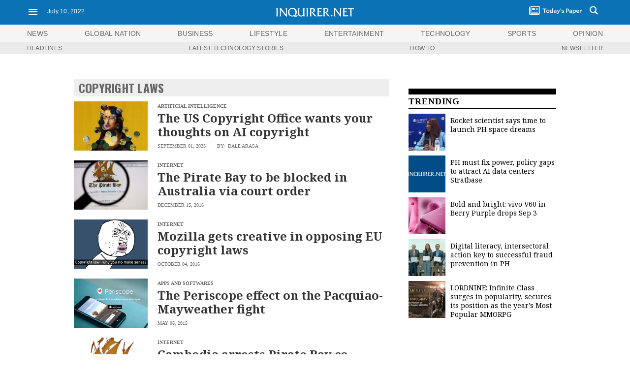

--- FILE ---
content_type: text/css
request_url: https://technology.inquirer.net/wp-content/cache/min/4/landing2017/style-channel-46-prod.css?ver=1741501452
body_size: 8625
content:
@charset "utf-8";body{background-color:#fff;position:relative}.header{position:fixed;z-index:9999;height:50px;width:100%;background-color:#0b72b5;box-sizing:border-box}.header2{position:fixed;z-index:9999;height:50px;width:100%;background-color:#0b72b5;box-sizing:border-box;overflow:hidden;display:none;top:0}#responsive_nav{width:980px;height:auto;margin:0 auto}#responsive_nav2{width:100%;margin:0 auto;display:none}#menutoggle{float:left;display:inline-block;margin:10px 0 0 0}#menutoggle i{font-size:33px;color:rgba(255,255,255,1)}#menut_lbl{float:left;font-family:'Oswald';color:#fff;font-size:18px;margin:17px 0 0 5px;text-transform:uppercase;font-weight:700;letter-spacing:.025em}#m_date{float:left;font-family:'Noto Serif';color:#fff;font-size:14px;margin:19px 0 0 10px;font-weight:400;font-variant-numeric:lining-nums;-moz-font-feature-settings:"lnum";-webkit-font-feature-settings:"lnum";font-feature-settings:"lnum"}#logo_m{width:192px;height:27px;padding-top:15px;margin:0 auto;position:relative;z-index:9999;display:none}#logo_m2{width:180px;height:27px;padding-top:15px;margin:0 auto}#search{float:right;margin-top:13px;border-left:1px solid #fff;padding:0 10px}#search i{font-size:25px;color:rgba(255,255,255,1)}#weather{float:right;margin-top:13px;border-left:1px solid #fff;padding:0 10px}#weather i{font-size:25px;color:rgba(255,255,255,1)}#tp_lbl{float:right;font-family:'Oswald';color:#fff;font-size:18px;margin:17px 10px 0 5px;text-transform:uppercase;font-weight:700;letter-spacing:.025em}#tp_lbl a,#tp_lbl a:visited,#tp_lbl a:hover{color:#fff;text-decoration:none}#paper_icon{float:right;margin-top:13px}#paper_icon i{font-size:25px;color:rgba(255,255,255,1)}#blogo{width:288px;height:38px;text-align:center;z-index:9999;margin:0 auto;margin-top:24px;padding-top:10px;position:relative;background-color:#fff}#blogo img{width:93%}#main_nav{width:980px;height:30px;padding-top:91px;margin:0 auto;overflow:hidden;text-align:justify;-ms-text-justify:distribute-all-lines;text-justify:distribute-all-lines}#main_nav ul{width:100%;margin:0 auto;overflow:hidden;height:auto}#main_nav li{font-family:'Oswald';font-size:18px;letter-spacing:.025em;position:relative;vertical-align:top;display:inline-block;zoom:1}#main_nav a,#main_nav a:visited{color:#989898;text-decoration:none}#main_nav a:hover{color:#0a71b4;text-decoration:none;transition:1s}#main_nav2{width:980px;height:23px;margin:20px auto 0;overflow:hidden;text-align:justify;-ms-text-justify:distribute-all-lines;text-justify:distribute-all-lines}#main_nav2 ul{width:100%;margin:0 auto;overflow:hidden;height:auto}#main_nav2 li{font-family:'mallory';font-size:16px;letter-spacing:.025em;position:relative;vertical-align:top;display:inline-block;zoom:1}#main_nav2 a,#main_nav2 a:visited{color:#989898;text-decoration:none}#main_nav2 a:hover{color:#0a71b4;text-decoration:none}#mobilenavwrap{width:90%;height:auto;margin:20px auto 0;overflow:hidden}#mobilenavclose{width:90%;height:auto;text-align:right;margin-top:20px;font-family:'mallory';font-size:12px;text-transform:uppercase;color:#989898;cursor:pointer;font-weight:400}#mobilenavwrap ul{width:100%;font-family:'Oswald';font-size:18px;letter-spacing:.05em}#mobilenavwrap li{border-bottom:1px solid #ddd;padding:10px 0}.mnavwrapli_top{border-top:1px solid #ddd}#mobilenavwrap a,#mobilenavwrap a:visited{color:#989898;text-decoration:none}#mobilenavwrap a:hover{color:#0a71b4}#subchannels{width:980px;height:auto;border-top:1px solid #e3e3e3;margin:0 auto;overflow:hidden;text-align:center;-ms-text-justify:distribute-all-lines;text-justify:distribute-all-lines}#subchannels ul{width:100%}#subchannels li{position:relative;vertical-align:top;display:inline-block;zoom:1;font-family:'mallory';font-size:12px;margin-top:10px;font-weight:400;padding:0 10px}#subchannels a,#subchannels a:visited{color:#989898;text-decoration:none}#subchannels a:hover{color:#0a71b4;transition:.5s}.stretch{width:100%;display:inline-block;font-size:0;line-height:0}#inq_section{height:auto;overflow:hidden}#channel-banner{width:100%;height:650px;background-size:cover;background-position:50% 50%}#cb-info-wrap{width:100%;height:100%;background-color:rgba(33,33,33,.6);position:relative}#cb-info{width:980px;height:100%;overflow:hidden;margin:0 auto;position:relative}#cb-info h3{font-size:48px;font-family:'Oswald',sans-serif;color:#fefefe;margin:20px 0 0 0;letter-spacing:.01em}#cb-head-related{width:490px;height:auto;position:absolute;right:0;bottom:0;padding-bottom:20px}#cb-top h1{font-size:28px;font-family:'mallory';line-height:1.2;color:rgb(255,255,255);font-weight:700;text-align:right}#cb-top{width:100%;height:auto}#cb-top a,#cb-top a:visited{text-decoration:none;color:#fefefe;transition:.5s}#cb-top a:hover{color:#1bbbe9}#top-lbl{font-size:10px;font-family:'mallory',sans-serif;color:#fefefe;text-align:right;text-transform:uppercase;margin-bottom:10px}#cb-pd-byline{font-size:10px;font-family:'mallory',sans-serif;color:#fefefe;text-align:right;text-transform:uppercase;margin-top:5px}#cb-pd-byline span{display:left;margin-left:20px}#cb-related{width:100%;height:auto;text-align:right;font-family:'Noto Serif',Serif;line-height:1.2;font-size:16px;margin-top:30px}#cb-related li{margin-top:10px}#inq-channel-wrap{width:980px;height:auto;overflow:hidden;margin:30px auto 0}#inq-channel-left{width:640px;height:auto;float:left}#ch-ls-box{width:100%;height:auto;margin:10px 0 20px 0;overflow:hidden}#ch-ls-img{width:150px;height:100px;float:left;background-size:cover;background-position:50% 50%;overflow:hidden}#ch-ls-head{width:470px;height:auto;float:right}#ch-cat{font-family:'mallory';font-size:10px;color:#666;text-transform:uppercase;margin-top:5px;font-weight:700}#ch-ls-head h2{font-family:'Noto Serif';font-size:24px;line-height:1.2;color:#000;margin-top:5px;font-weight:700}#ch-ls-head h2 a,#ch-ls-head h2 a:visited{color:#333;text-decoration:none;transition:.5s}#ch-ls-head h2 a:hover{color:#0b72b5}#ch-postdate{font-family:'mallory';font-size:10px;color:#666;text-transform:uppercase;margin-top:10px;font-weight:400}#ch-postdate span{margin-right:20px}#ch-more-news{font-family:'mallory';font-size:10px;color:#666;text-transform:uppercase;margin-top:5px;font-weight:700;text-align:center}#ch-more-news a,#ch-more-news a:visited{color:#666;text-decoration:none;transition:.5s}#ch-more-news a:hover{color:#0b72b5}#ch-follow-us{width:100%;height:40px;background-color:#f5f5f5;margin-top:20px}#ch-follow-us span{font-family:'Noto Serif',Serif;font-size:14px;color:#333;float:left;margin:12px 0 0 10px}#ch-follow-us img{margin:7px 0 0 13px}#channel-lbl{width:100%;background-color:#eee;font-size:24px;letter-spacing:.01em;font-family:'Oswald',sans-serif;font-weight:700;color:#666;padding:6px 0 6px 0;text-transform:uppercase}#channel-lbl a,#channel-lbl a:visited,#channel-lbl a:hover{text-decoration:none;color:#666}#channel-lbl span{margin-left:10px}#inq-channel-right{width:300px;height:auto;float:right}#trending_side_wrap{width:100%;height:auto;overflow:hidden;margin-top:20px}#tr_lbl{width:100%;height:auto;border-top:12px solid #000;border-bottom:1px solid #000}#tr_lbl h6{font-family:'mallory';font-size:18px;color:#000;padding:5px 0;letter-spacing:.05em;font-weight:800}#trending_list{width:100%;height:auto;overflow:hidden;margin-top:10px}#trend_thumb{width:75px;float:left;height:75px;overflow:hidden;background-size:cover;background-position:50% 50%}#trend_title{float:left;margin-left:10px;width:214px;text-align:left}#trend_title h2{font-family:'Noto Serif';font-size:14px;line-height:18px;color:#000;margin-top:-2px;margin-top:5px}#trend_title h6{font-family:'mallory';font-size:12px;color:#666;text-transform:uppercase;font-weight:700}#trend_title h3{font-family:'mallory';font-size:10px;color:#666;margin-top:5px;font-variant-numeric:lining-nums;-moz-font-feature-settings:"lnum";-webkit-font-feature-settings:"lnum";font-feature-settings:"lnum";text-transform:uppercase}#trending_side_wrap a,#trending_side_wrap a:visited,#trending_side_wrap a:hover{color:#000;text-decoration:none}#channel-branded-full{width:980px;height:220px;margin:30px auto 0;background-size:cover;background-position:50% 50%}#branded-opacity{width:100%;height:100%;background-color:rgba(33,33,33,.6);position:relative;overflow:hidden}#branded-info{height:auto;position:absolute;bottom:20px;left:20px}.branded-i-full{width:480px}#branded-info span{font-family:'mallory',sans-serif;font-size:10px;color:#fff}.b-read-more{font-weight:700}#branded-info h2{font-family:'mallory',sans-serif;font-size:32px;line-height:1.2;color:#fff;font-weight:700;margin-top:5px;text-align:left}#branded-info a,#branded-info a:visited{color:#fff;text-decoration:none;transition:.5s}#branded-info a:hover{color:#0b72b5}#branded-info p{font-family:'Noto Serif',Serif;font-size:14px;color:#fff;line-height:1.2;margin:5px 0 10px 0}#channel-branded-2col{width:980px;height:220px;margin:30px auto 0;overflow:hidden;position:relative;text-align:justify;-ms-text-justify:distribute-all-lines;text-justify:distribute-all-lines}#cb2col-box{width:480px;height:220px;background-size:cover;background-position:50% 50%;position:relative;vertical-align:top;display:inline-block;zoom:1}.branded-i-2col{width:90%}#special-coverage{width:980px;height:400px;margin:30px auto 0;background-size:cover;background-position:50% 50%}#sc-info{width:100%;height:100%;position:relative;overflow:hidden}#sc-info h3{font-size:30px;font-family:'Oswald',sans-serif;color:#fefefe;margin:20px 0 0 20px;letter-spacing:.01em}#sc-info-box{width:490px;height:auto;position:absolute;left:20px;bottom:20px}#sc-info a,#sc-info a:visited{color:#fefefe;text-decoration:none;transition:.5s}#sc-info a:hover{color:#0b72b5}#sc-info h2{font-size:32px;font-family:'mallory',sans-serif;color:#fefefe;font-weight:700;letter-spacing:.01em;line-height:1.2}#sc-info p{font-size:14px;font-family:'Noto Serif',Serif;color:#fefefe;letter-spacing:.01em;line-height:1.2}#sc-latest{width:300px;height:auto;position:absolute;right:20px;bottom:20px}#sc-title{font-size:24px;font-family:'mallory',sans-serif;color:#fefefe;font-weight:700;letter-spacing:.01em;line-height:1.2;margin-bottom:20px;display:none}#sc-cat{font-family:'mallory';font-size:10px;color:#666;text-transform:uppercase;margin-top:5px;font-weight:700}#sc-related{width:100%;height:auto;text-align:left;font-family:'Noto Serif',Serif;line-height:1.2;font-size:14px;margin-top:10px}#sc-related li{margin-top:10px}#sub-sec-lbl{font-family:'mallory',sans-serif;font-size:24px;color:#333;font-weight:800}.newsinfo-sub-sec{display:inline-block;border-bottom:4px solid #004c87}.sports-sub-sec{display:inline-block;border-bottom:4px solid #d51e29}.globalnation-sub-sec{display:inline-block;border-bottom:4px solid #1a77b9}.lifestyle-sub-sec{display:inline-block;border-bottom:4px solid #b24179}.entertainment-sub-sec{display:inline-block;border-bottom:4px solid #34928a}.preen-sub-sec{display:inline-block;border-bottom:4px solid #c1b5cb}.technology-sub-sec{display:inline-block;border-bottom:4px solid #1ac1f1}.opinion-sub-sec{display:inline-block;border-bottom:4px solid #85a7bf}.pop-sub-sec{display:inline-block;border-bottom:4px solid #1ac1f1}.esports-sub-sec{display:inline-block;border-bottom:4px solid #1ac1f1}#sub-sec-wrap{width:100%;height:auto;position:relative;overflow:hidden;text-align:justify;-ms-text-justify:distribute-all-lines;text-justify:distribute-all-lines;text-decoration:none;margin:20px 0 auto}#sub-sec-wrap a,#sub-sec-wrap a:visited{color:#fff;text-decoration:none;transition:.5s}#sub-sec-wrap a:hover{color:#0b72b5}#sub-sec-headline{width:440px;height:310px;background-size:cover;background-position:50% 50%;vertical-align:top;display:inline-block;zoom:1;position:relative}#sub-sec-info{width:100%;height:auto;padding:10px 0;background-color:rgba(0,0,0,.6);position:absolute;bottom:0}#sub-sec-headline h2{font-family:'mallory',sans-serif;font-weight:700;font-size:24px;text-align:left;line-height:1.2;letter-spacing:.01em;margin:0 0 0 10px}#sub-sec-headline h2 a,#sub-sec-headline h2 a:visited{color:#fefefe;text-decoration:none}#ch-postdate2{font-family:'mallory';font-size:10px;color:#fff;text-transform:uppercase;margin:5px 0 0 10px;font-weight:400}#ch-postdate2 span{margin-right:20px}#sub-sec-latest{width:180px;height:auto;vertical-align:top;display:inline-block;zoom:1}#sub-sec-latest a,#sub-sec-latest a:visited{color:#333}#sub-sec-latest h3{font-family:'mallory',sans-serif;font-size:18px;font-weight:400;color:#333;border-bottom:2px solid #333;padding-bottom:3px}#sub-sec-latest h2{font-family:'Noto Serif',Serif;font-size:14px;font-weight:700;color:#333;margin-top:10px;line-height:1.2;text-align:left}#ch-postdate3{font-family:'mallory';font-size:10px;color:#666;text-transform:uppercase;margin:5px 0 0 0;font-weight:400}#sub-more{font-family:'mallory';font-size:10px;color:#666;text-transform:uppercase;margin-top:10px;font-weight:700;text-align:right}#sub-more a,#sub-more a:visited{color:#666}.business_clr{background-color:#1a77b9}.sports_clr{background-color:#d51e29}.globalnation_clr,.newsinfo_clr{background-color:#004c87}.lifestyle_clr{background-color:#b24179}.preen_clr{background-color:#c1b5cb}.lifestyle_clr{background-color:#b24179}.entertainment_clr{background-color:#34928a}.technology_clr{background-color:#1ac1f1}.opinion_clr{background-color:#85a7bf}.pop_clr{background-color:#1ac1f1}.esports_clr{background-color:#1ac1f1}.pba_clr{background-color:#d51e29}.business_clr2{background-color:rgba(26,119,185,.8)}.sports_clr2{background-color:rgba(213,30,41,.8)}.global_clr2{background-color:rgba(0,76,135,.8)}.lifestyle_clr2{background-color:rgba(180,64,117,.8)}.preen_clr2{background-color:rgba(204,190,208,.8)}.entertainment_clr2{background-color:rgba(240,112,47,.8)}.technology_clr2{background-color:rgba(26,193,241,.8)}.opinion_clr2{background-color:rgba(133,167,191,.8)}.pop_clr2{background-color:rgba(26,193,241,.8)}.esports_clr2{background-color:rgba(26,193,241,.8)}.pba_clr2{background-color:rgba(213,30,41,.8)}#inq_video_wrap{width:980px;height:auto;margin:0 auto;overflow:hidden}#inq_vid_lbl{width:980px;background-color:#8dacc2;height:48px;margin:20px auto 0}#inq_vid_lbl_h{width:980px;height:auto;margin:0 auto;overflow:hidden}#inq_vid_lbl_h h2{font-family:'Oswald';color:#fff;font-size:30px;padding-top:10px;letter-spacing:.01em;float:left;padding-left:10px}#inq_vid_lbl_h h3{padding-top:18px;font-family:'mallory';font-size:10px;color:#fff;float:right;letter-spacing:.2em;font-weight:400;padding-right:10px}#inq_vid_lbl_h a,#inq_vid_lbl_h a:visited,#inq_vid_lbl_h a:hover{color:#fff;text-decoration:none}#videobox{width:640px;height:auto;float:left;margin-top:10px}#yt_wrap{width:100%;height:auto}#vid_title{float:left;width:300px;height:auto;margin-top:10px}#video_info{width:100%;height:auto;overflow:hidden}#video_info h2{font-family:'mallory';color:#000;letter-spacing:-.018em;font-size:18px;line-height:22px;font-variant-numeric:lining-nums;font-weight:700}#video_info h3{font-family:'mallory';text-transform:uppercase;font-size:10px;color:#686868;margin-top:10px;font-variant-numeric:lining-nums;font-weight:400}#vid_desc{float:right;width:300px;height:auto;margin-top:10px}#vid_desc p{font-family:'Noto Serif';font-size:14px;color:#000;line-height:18px}#more_video{width:300px;height:auto;margin:20px auto 0}#more_video a,#more_video a:visited,#more_video a:hover{color:#686868;text-decoration:none}#more_video h3{font-family:'mallory';font-size:10px;text-transform:uppercase;text-align:center;padding-bottom:5px;font-weight:700}#video_side{float:right;width:300px;height:auto;margin:10px auto 0}#bb2{width:300px;height:250px;margin:0 auto}.watch_lbl{margin-top:10px}#latest_videos{width:100%;height:auto;overflow:hidden;text-align:justify;-ms-text-justify:distribute-all-lines;text-justify:distribute-all-lines}#video_list{width:100%;height:auto;overflow:hidden;margin-top:10px;position:relative;vertical-align:top;display:inline-block;*display:inline;zoom:1}#vidthumb{width:100%;height:100px;overflow:hidden;background-size:cover;background-position:50% 50%}#vidthumb i{color:#fff;opacity:.5;font-size:60px!important}#vidthumb:hover i{opacity:1;transition:.5s}#vidthumb span{display:block;width:100%;text-align:center;position:relative;top:50%;transform:translateY(-50%)}#vidtitle{width:100%;height:auto;text-align:left!important}#vidtitle a,#vidtitle a:visited,#vidtitle a:hover{color:#000;text-decoration:none}#vidtitle h2{font-family:'mallory';font-size:14px;line-height:18px;color:#000;margin-top:5px;letter-spacing:-.01em;font-weight:700}#vidtitle h3{font-family:'mallory';font-size:10px;color:#686868;margin-top:5px;text-transform:uppercase;font-variant-numeric:lining-nums;font-weight:400}#sm_main{width:100%;height:auto;margin-top:8px}#sm_main a,#sm_main a:visited,#sm_main a:hover{color:#fff;text-decoration:none}#sm_main ul{height:auto;overflow:hidden}#sm_main li{width:27px;height:20px;border-radius:20px;background-color:#0b72b5;color:#fff;text-align:center;padding-top:6px;font-size:14px;display:inline-block;vertical-align:top;margin-right:5px}#most_shared_wrap{width:1060px;margin:0 auto;height:auto;position:relative}.swiper_most_shared{width:960px;height:auto;position:relative;overflow:hidden;margin:0 auto}#ms_box{width:100%;height:auto;overflow:hidden;padding-top:10px}#opinion-wrap{width:980px;height:auto;overflow:hidden;margin:0 auto}#op-2col{width:640px;height:auto;float:left}#op-2col a,#op-2col a:visited{text-decoration:none;transition:.5s}#op-2col a:hover{color:#0b72b5}.op-cartoon{height:auto}.op-cartoon img{width:100%;border:1px solid #e0e4e5;margin-top:10px}#op-editorial{width:300px;height:auto;float:right}#op-editorial h2{font-size:48px;font-family:"mallory";font-weight:800;margin-top:7px}#op-editorial a,#op-editorial a:visited{color:#333;text-decoration:none}#op-editorial p{font-family:'Noto Serif';font-size:16px;line-height:22px;letter-spacing:.01em;margin:10px 0 20px 0}#op-sec-wrap{width:980px;height:auto;margin:0 auto;overflow:hidden;text-align:justify;-ms-text-justify:distribute-all-lines;text-justify:distribute-all-lines}#op-sec{width:300px;height:auto;position:relative;vertical-align:top;display:inline-block;*display:inline;zoom:1;margin:30px auto 0;text-align:left}#op-sec a,#op-sec a:visited{color:#333;text-decoration:none}#op-sec h3{font-family:'Noto Serif',Serif;font-size:18px;color:#333;margin-top:5px;line-height:24px;font-weight:700}.op-sec-head{margin-bottom:12px}#op-latest-wrap{width:980px;height:auto;overflow:hidden;margin:13px auto 10px}#op-latest{width:640px;height:296px;border-bottom:4px solid #0b72b5;background-color:#f3f3f3;float:left;overflow:hidden;position:relative}#opl-img{width:200px;height:250px;overflow:hidden;position:absolute;bottom:0;left:20px;background-size:cover;background-position:50% 50%}#opl-head{width:360px;height:auto;float:right;text-align:right!important;margin:20px 20px 0 0}#opl-head h3{font-family:'Noto Serif',Serif;font-size:36px;line-height:40px;color:#0b72b5;font-weight:700;margin-top:7px}#opl-head h3 a,#opl-head h3 a:visited,#opl-head h3 a:hover{color:#0b72b5;text-decoration:none}#opl-head p{font-family:'Noto Serif',Serif;font-size:16px;color:#333;letter-spacing:-.01em;line-height:20px;margin-top:7px}#opl-head p a,#opl-head p a:visited,#opl-head p a:hover{color:#333;text-decoration:none}#op-byline{font-family:'mallory';font-size:12px;font-weight:400;color:#666;text-transform:uppercase;margin-top:10px}#op-latest-list{width:300px;height:auto;float:right}#op-latest-list a,#op-latest-list a:visited,#op-latest-list a:hover{color:#333;text-decoration:none}#op-latest-lbl{width:100%;font-family:'mallory',sans-serif;font-size:18px;font-weight:400;color:#333;border-bottom:2px solid #333;padding-bottom:3px}#op-latest-list span{margin-right:10px}#op-latest-list h2{font-family:'Noto Serif',Serif;font-size:14px;font-weight:700;color:#333;margin-top:5px;line-height:1.2;text-align:left}.opl-cat{margin-top:15px!important}#op-columns-wrap{width:980px;height:auto;margin:20px auto 0;overflow:hidden;text-align:justify;-ms-text-justify:distribute-all-lines;text-justify:distribute-all-lines}#op-columns-box{width:31%;height:150px;margin:0 auto 20px;background-color:#f3f3f3;border-bottom:4px solid #0b72b5;position:relative;vertical-align:top;display:inline-block;*display:inline;zoom:1}#ocb-img{width:140px;height:130px;overflow:hidden;position:absolute;bottom:0;left:5px;background-size:cover}#ocb-head{width:155px;float:right;text-align:right!important;margin:10px 10px 0 0}#ocb-head h3{font-family:'Noto Serif',Serif;font-size:16px;line-height:20px;margin-top:5px;font-weight:700}#ocb-head a,#ocb-head a:visited,#ocb-head a:hover{color:#0b72b5;text-decoration:none}#search{position:relative}#search .sinput{display:none;position:absolute;top:0;left:-202px;width:200px}#search .sinput input[type="text"]{border:none;width:190px;padding:6px;height:17px}.sish{display:block!important}.mobilenav{position:fixed;left:0;top:50px;width:0;height:100%;box-sizing:border-box;z-index:99;background-color:#eee;transition:width 0.3s;overflow:hidden}.mnopen{width:280px}footer{width:100%;height:460px;background-color:#ddd;margin-top:80px}footer .cp{width:100%;text-align:center}footer section{position:relative;width:976px;min-height:380px;height:auto;padding-top:30px;margin:0 auto}footer section>ul{display:block;width:100%;height:350px;padding-top:40px;margin-top:20px;overflow:hidden;text-align:justify;-ms-text-justify:distribute-all-lines;text-justify:distribute-all-lines}footer section ul li{position:relative;vertical-align:top;display:inline-block;zoom:1;width:22%;padding-bottom:10px;padding-top:20px;text-align:left!important}footer section ul li>h5{padding-bottom:10px;padding-top:10px;border-bottom:1px solid #aaa;font-family:'mallory';font-size:12px;font-weight:700;text-transform:uppercase;margin-bottom:10px}footer section ul li ul li{width:100%;font-weight:400;padding-top:5px;font-size:14px;font-family:'Noto Serif'}footer section ul a,footer section ul a:visited,footer section ul a:hover{color:#000;text-decoration:none}footer section .btt{position:absolute;width:84px;height:94px;left:50%;top:-32px;margin-left:-42px;text-align:center}footer section .btt .learrow{cursor:pointer;font-size:42px;padding:10px;border-radius:50%;background-color:#1fbae9;color:#fff;margin-bottom:10px}footer section .btt span{text-transform:uppercase;font-size:12px;font-family:'mallory';color:#000;font-weight:400}#most_shared2{display:none}#foot_copy{background-color:#DDD;font-size:12px;font-family:'Noto Serif';color:#000;text-align:center;width:100%;padding-bottom:20px}#foot_copy h5{width:90%;margin:0 auto;padding-bottom:20px}#pages-wrap{width:100%;height:auto;overflow:hidden}#pages-wrap h4{font-family:'mallory';font-size:28px;color:#333;line-height:32px;margin-bottom:30px;font-weight:700}#pages-wrap h2{font-family:'Noto Serif';font-size:18px;color:#333;line-height:22px;margin-bottom:30px;font-weight:700}#pages-wrap h3{font-family:'Noto Serif';font-size:18px;color:#333;line-height:22px;margin-bottom:5px;font-weight:700}#pages-wrap p{font-family:'Noto Serif';font-size:16px;color:#333;line-height:20px;margin-bottom:30px}#pages-wrap ul{font-family:'Noto Serif';font-size:16px;line-height:20px;color:#333;margin-bottom:30px}#lb_wrap_article{width:970px;height:auto;padding-top:92px;margin:0 auto;text-align:center}#billboard{width:300px;height:250px;margin:0 auto}#channel-widesky{margin:0 auto 30px;width:300px;height:600px;text-align:center}#op-bb{width:300px;height:250px;margin:0 auto}.cct-tempskinad{left:50%;top:30px;margin-left:-640px;height:1px;width:1310px;z-index:14;position:relative}.cct-tempskinad .tsa-left{position:absolute;left:-10px;top:0;width:170px;height:680px;z-index:14;overflow:hidden}.cct-tempskinad .tsa-right{position:absolute;right:-10px;top:0;width:170px;height:680px;z-index:14;overflow:hidden}.cct-tempskinad2{left:50%;top:0;margin-left:-640px;height:1px;width:1310px;z-index:14;position:relative}.cct-tempskinad2 .tsa-left{position:absolute;left:-10px;top:0;width:170px;height:680px;z-index:14;overflow:hidden}.cct-tempskinad2 .tsa-right{position:absolute;right:-10px;top:0;width:170px;height:680px;z-index:14;overflow:hidden}#all-latest-wrap{width:100%;height:auto;overflow:hidden;margin-bottom:20px}#al-wrap{width:100%;height:auto;overflow:hidden;text-align:justify;-ms-text-justify:distribute-all-lines;text-justify:distribute-all-lines}#al-wrap a,#al-wrap a:visited,#al-wrap a:hover{color:#333;text-decoration:none}#al-box{width:45%;height:auto;vertical-align:top;display:inline-block;zoom:1;margin:20px auto 0;text-align:left}#al-box h2{font-family:'Noto Serif';font-size:14px;color:#333;font-weight:700;line-height:20px}#al-time{font-family:'mallory';font-size:10px;color:#0b72b5;font-weight:700;line-height:12px;margin-bottom:5px}#all-index-wrap{width:100%;margin:0 auto}.channel_name{font-family:'mallory';font-size:12px;font-weight:700;text-transform:uppercase}.channel_name a,.channel_name a:visited,.channel_name a:hover{color:#333;text-decoration:none}.channel_name a:hover{color:#0b72b5}#index-wrap{width:100%;height:auto;overflow:hidden;margin:0 auto}#index-wrap h4{font-family:'Oswald';font-size:18px;font-weight:700;color:#333;text-transform:uppercase;margin:20px 0 10px 0}#index-wrap ul{height:auto;overflow:hidden;list-style-type:square;padding-left:15px;color:#666}#index-wrap li{font-family:'Noto Serif';font-size:16px;line-height:22px}.index-postdate{font-family:'mallory';font-size:10px;text-transform:uppercase;color:#666}#index-wrap a,#index-wrap a:visited{color:#333;text-decoration:none;transition:.5s}#index-wrap a:hover{color:#0b72b5}#index-paginate{width:100%;height:auto;font-family:'mallory';font-size:12px;font-weight:700;text-transform:uppercase;text-align:center;margin-top:30px}#index-paginate a,#index-paginate a:visited,#index-paginate a:hover{color:#666;text-decoration:none}#todays-inquirer-wrap{width:100%;height:auto;overflow:hidden;margin:0 auto}#inq-plus{width:300px;height:auto;margin:0 auto}#inq-plus h5{font-family:'mallory';font-size:14px;font-weight:400;color:#666;text-transform:uppercase;text-align:center;line-height:18px;margin-bottom:10px}#inq-plus img{width:100%}#todays-inquirer-wrap h4{margin:30px 0 0 0;font-family:'Oswald';font-size:18px;font-weight:700;color:#333}#todays-inq-box{width:100%;height:auto;margin:20px auto 0}#todays-inq-box a,#todays-inq-box a:visited,#todays-inq-box a:hover{color:#333;text-decoration:none}#todays-inq-box h2{font-family:'mallory';font-size:24px;font-weight:700;line-height:30px}#todays-inq-box p{font-family:'Noto Serif';font-size:16px;color:#333;line-height:20px;margin:0 0 10px 0}#todays-inq-box span{font-family:'mallory';font-size:12px;line-height:16px;color:#666}#todays-inq-box span a,#todays-inq-box span a:visited,#todays-inq-box span a:hover{color:#0b72b5;text-decoration:none}#sc-home-wrap{width:980px;height:auto;overflow:hidden;margin:30px auto 0}#special-coverage2{width:640px;height:350px;background-size:cover;background-position:50% 50%;float:left}#sc-bg-color{width:100%;height:100%;background-color:rgba(72,72,72,.55)}#cb-info-wrap{width:100%;height:100%;position:relative}#sc-info2{width:100%;height:100%;position:relative;overflow:hidden}#sc-info2 a,#sc-info2 a:visited{color:#fff;text-decoration:none;transition:.5s}#sc-info2 a:hover{color:#0b72b5;text-decoration:none}#sc-info2 h3{font-size:30px;font-family:'Oswald',sans-serif;color:#fefefe;margin:20px 0 0 20px;letter-spacing:.01em;text-transform:uppercase}#sc-articles{width:93%;height:auto;position:absolute;bottom:10px;left:0;right:0;margin:0 auto}#sc-lbl{font-family:'mallory';font-weight:700;color:#fff;font-size:12px;text-transform:uppercase}#sc-art-box{width:100%;height:auto;overflow:hidden;text-align:justify;-ms-text-justify:distribute-all-lines;text-justify:distribute-all-lines;margin:10px auto 0}#sc-art-box a,#sc-art-box a:visited{color:#fff;text-decoration:none;transition:.5s}#sc-art-box a:hover{color:#0b72b5;text-decoration:none}#sc-list{width:31%;height:auto;position:relative;vertical-align:top;display:inline-block;zoom:1}#sc-list h4{font-family:'Noto Serif';font-weight:700;font-size:16px;text-align:left;line-height:20px;letter-spacing:.01em}#sc-date{font-family:'mallory';font-weight:400;font-size:10px;text-align:left;margin-top:10px;text-transform:uppercase;color:#fff}#sc-read-more{font-family:'mallory';font-weight:700;font-size:12px;text-align:center;margin-top:10px;text-transform:uppercase;color:#fff}#sc-read-more a,#sc-read-more a:visited{color:#fff;text-decoration:none}#sc-twitter-wrap{float:right;width:300px;height:350px;border:1px solid #e7e7e7}#c-mr-wrap{width:980px;height:480px;overflow:hidden;margin:0 auto;background-color:#333}#cmr-left{width:660px;height:480px;float:left}#cmr-right{width:320px;height:480px;float:right}#cmr-bg{width:100%;height:100%;position:relative;background-color:rgba(0,0,0,.2);transition:.3s}#gl-img{width:100%;height:100%;z-index:1;position:absolute}#gl-img img{object-fit:cover;width:100%;height:100%}#gl-grad{width:100%;height:100%;position:absolute;z-index:3;background:linear-gradient(0deg,rgba(0,0,0,1) 0%,rgba(0,0,0,.26512611880689774) 35%,rgba(0,0,0,0) 100%)}#cmr-info{width:100%;height:auto;overflow:hidden;position:absolute;bottom:0;z-index:5}#cmr-info h1{font-family:'mallory';font-size:32px;padding:0 20px;line-height:38px;letter-spacing:.05em;font-weight:700;text-shadow:2px 2px 1px rgba(0,0,0,.4)}#cmr-info h2{font-family:'mallory';font-size:18px;padding:0 20px;line-height:22px;letter-spacing:.05em;font-weight:700;text-shadow:2px 2px 1px rgba(0,0,0,.4)}#cmr-info h3{font-family:'mallory';font-size:10px;color:#fff;margin:5px 0 10px 0;padding:0 20px;letter-spacing:.05em;text-transform:uppercase;text-shadow:2px 2px 1px rgba(0,0,0,.4)}#cmr-info a,#cmr-info a:visited{color:#fff;text-decoration:none;transition:.5s}#cmr-info a:hover{color:#fff}#cmr-box{width:320px;height:160px}.cmr-bgi{background-size:cover;background-position:50% 50%;background-repeat:no-repeat}#new-channel-left{width:640px;height:auto;float:left}#new-channel-lbl{width:100%;height:40px;background-color:#004985;font-size:24px;font-family:'Oswald',sans-serif;color:#fff;letter-spacing:.05em;overflow:hidden;position:relative;text-transform:uppercase}#new-channel-lbl span{display:block;padding:8px 0 0 10px}#new-channel-grid{width:100%;height:auto;display:inline-block;overflow:hidden;text-align:justify;-ms-text-justify:distribute-all-lines;text-justify:distribute-all-lines;text-decoration:none}#ncg-box{width:200px;height:auto;position:relative;vertical-align:top;display:inline-block;zoom:1;margin:20px 0 10px 0}#ncg-img{width:100%;height:150px;background-size:cover;background-position:50% 50%}#ncg-box h1{font-family:'mallory',sans-serif;font-size:14px;letter-spacing:.03em;line-height:1.2em;text-align:left;font-weight:700;margin-top:10px;transition:.3s}#ncg-box a,#ncg-box a:visited{color:#333;text-decoration:none;transition:.5s}#ncg-box a:hover{color:#004985}#ncg-postdate{font-family:'mallory',sans-serif;font-size:10px;letter-spacing:.03em;color:#333;text-align:left;margin-top:10px}#new-channel-lbl a,#new-channel-lbl a:visited,#new-channel-lbl a:hover{color:#fff;text-decoration:none}#ch-more-news2{font-family:'mallory';font-size:10px;color:#666;text-transform:uppercase;margin:5px auto 30px;font-weight:700;text-align:center}#ch-more-news2 a,#ch-more-news2 a:visited{color:#666;text-decoration:none;transition:.5s}#ch-more-news2 a:hover{color:#0b72b5}#usa-add-gallery{width:980px;height:180px;margin:10px auto 0;overflow:hidden;text-align:justify;text-justify:distribute-all-lines;text-decoration:none}#usa-add-gallery a,#usa-add-gallery a:visited{text-decoration:none;color:#fff}#us-addg-box{width:320px;height:180px;position:relative;vertical-align:top;display:inline-block;zoom:1;text-align:left;background-size:cover;background-position:50% 50%}#usa-add-gallery a:hover h2{color:#fff;transition:.3s}#vote-homepage-wrap{width:980px;height:auto;overflow:hidden;margin:30px auto 0;border-bottom:3px solid #004985;padding-bottom:20px}#vote-logo-wrap{width:100%;height:60px;overflow:hidden;position:relative}#vote-top-border{width:100%;height:3px;background-color:#004985;margin:20px 0 0 0}#votelogo{width:174px;height:45px;position:absolute;left:0;right:0;margin:-20px auto 0;background-color:#fff;text-align:center}#vote-sec-head{width:100%;height:auto;display:flex;flex-wrap:wrap;justify-content:space-between}#votesection-lbl{width:50%;text-align:left;margin:0 0 10px 0}#votesection-lbl h2{font-family:'Oswald';font-size:24px;font-weight:700;color:#004985;letter-spacing:.02em;line-height:1.2em}#votesection-lbl h3{font-family:'mallory';font-size:14px;color:#333;margin-top:15px;letter-spacing:.02em;line-height:1.2em}#votesection-lbl span{font-family:'mallory';font-size:14px;color:#777;margin-top:10px;display:block;letter-spacing:.02em;line-height:1.2em}#vote-other{width:40%;height:auto;margin:0 0 0 0;display:flex;flex-wrap:wrap;justify-content:space-between}#vote-turnout-donut{width:85px;height:85px;margin:0;position:relative}.circles{margin-bottom:-10px}.circle{width:100px;margin:0;display:inline-block;position:relative;text-align:center;line-height:1.2}.circle canvas{vertical-align:top;width:85px!important;height:85px ! important}.circle strong{position:absolute;top:25px;left:2px;width:100%;text-align:center;line-height:40px;font-size:20px;font-family:'mallory';font-weight:700;padding:0;display:block}.circle span{display:block;color:#333;margin-top:12px}#vote-turnout-wrap{width:72%;height:auto;display:block;flex-wrap:wrap;justify-content:space-between}#vote-turnout-lbl{width:100%;font-family:'Oswald';font-size:24px;font-weight:700;color:#004985;text-transform:uppercase;letter-spacing:.02em;margin:0 0 10px 0}#vote-turnout-bar{width:100%;height:15px;background-color:#EAEAEA;margin-top:10px}#vote-turnout-numbers{width:54%;font-family:'mallory';font-size:18px;color:#333;margin:0 0 0 0;text-align:left;display:flex;flex-wrap:wrap;justify-content:flex-start}#vote-turnout-numbers strong{font-weight:700}#vote-turnout-numbers span{display:block;margin-bottom:5px}.turnout-gray{color:#9B9B9B;font-weight:400}#vote-search-lbl{width:100%;font-family:'Oswald';font-size:24px;font-weight:700;color:#004985;text-transform:uppercase;letter-spacing:.02em;margin:15px 0 0 0;text-align:center}#vote-search-section{width:500px;margin:20px auto 0}#vote-search{width:100%;margin:10px 0 0 0}#vote-search-box{width:100%;height:35px;border:1px solid #D6D6D6;padding-left:10px;border-radius:20px;font-size:16px}#vote-sen-section{width:100%;border-bottom:3px solid #004985;height:29px;margin:20px 0 0 0}#vote-sen-lbl{font-family:'Oswald';font-size:20px;font-weight:700;color:#fff;text-transform:uppercase;letter-spacing:.02em}#vote-sen-lbl span{padding:5px 10px;background-color:#004985}#vote-top18-wrap{width:100%;height:auto;display:flex;flex-wrap:wrap;justify-content:space-between;align-content:flex-start}#vote-sen-box{width:155px;height:auto;margin-top:15px;display:flex;flex-wrap:wrap;justify-content:space-between;align-content:flex-start;position:relative;font-family:'mallory'}.leading-color{background-color:#004985}.vote-other-color{background-color:#9A9A9A}#vote-sen-img{width:99%;height:110px;background-color:#f5f5f5;background-size:cover;background-position:50% 50%}.sen-img-lead{border:4px solid #004985}.sen-img-other{border:4px solid #9A9A9A}#vote-sen-num{width:45px;height:45px;text-align:center;position:absolute;z-index:2}#vote-sen-num span{display:block;color:#fff;font-size:26px;font-weight:700;position:relative;top:50%;transform:translateY(-50%)}#vote-sen-info{padding:5px 10px 10px 10px;height:auto}#vote-sen-name{font-size:14px;color:#fff;text-transform:uppercase;font-weight:700;line-height:1.2em;letter-spacing:.02em}#vote-sen-tally{font-size:14px;color:#fff;font-weight:700;margin-top:10px;letter-spacing:.02em}#vote-sen-party{font-size:13px;color:#fff;margin-top:10px;letter-spacing:.02em}#vote-more-results{font-family:'mallory';font-size:12px;font-weight:700;margin:0 auto;width:100%;text-align:center;margin-top:20px}#vote-more-results a,#vote-more-results a:visited,#vote-more-results a:hover{text-decoration:none;color:#333}#vote-party-lists-wrap{width:100%;height:auto;margin:30px auto 0}#vote-party-section{width:100%;border-bottom:3px solid #004985;height:29px;margin:0}#vote-party-lbl{font-family:'Oswald';font-size:20px;font-weight:700;color:#fff;text-transform:uppercase;letter-spacing:.02em}#vote-party-lbl span{padding:5px 10px;background-color:#004985}#vote-party-wrap{width:100%;height:auto;display:flex;flex-wrap:wrap;justify-content:space-between;align-content:flex-start;margin-top:10px}#vote-party-column{width:24%;height:auto;margin-top:10px}#vote-party-box{font-size:16px;color:#333;line-height:1.2em;letter-spacing:.02em;padding-bottom:10px}#vote-map-wrap{width:100%;height:auto;margin:30px 0 0 0}#vote-party-section{width:100%;border-bottom:3px solid #004985;height:29px;margin:0}#vote-party-lbl{font-family:'Oswald';font-size:20px;font-weight:700;color:#fff;text-transform:uppercase;letter-spacing:.02em}#vote-party-lbl span{padding:5px 10px;background-color:#004985}#vote-map-box{width:100%;height:auto;margin-top:30px}#vote-party-flex{width:100%;height:auto;font-family:'Roboto';margin:0 0 20px 0}#vote-party-name{font-weight:700;color:#333;font-size:14px;line-height:1.2em}#vote-party-num{color:#666;font-size:14px;margin-top:5px}@media only screen and (min-width:1024px) and (max-width:1040px){footer section>ul{margin:20px auto 0;width:95%}.cct-tempskinad{display:none}.cct-tempskinad2{display:none}#lb_wrap_article{height:auto}}@media only screen and (min-width:768px) and (max-width:1023px){.header{display:none}.header2{display:block;width:100%;-webkit-backface-visibility:hidden}#responsive_nav{display:none}#responsive_nav2{width:100%;margin:0;display:block}#menutoggle{margin:9px 0 0 5px}#m_date{display:none}#menut_lbl{display:none}#tp_lbl{display:none}#blogo{display:none!important}#main_nav{display:none}#subchannels{display:none}#main_nav2{display:none}#channel-banner{height:400px;margin-top:20px}#cb-info-wrap{width:100%;height:100%;background-color:rgba(33,33,33,.6);position:relative}#cb-info{width:91%}#cb-head-related{width:100%;padding-bottom:20px}#cb-top h1{font-size:22px}#cb-top{width:100%;height:auto}#cb-pd-byline span{display:left;margin-left:20px}#cb-related{display:none}#inq-channel-wrap{width:100%;height:auto;overflow:hidden;margin:30px auto 0}#inq-channel-left{width:91%;height:auto;float:none;margin:0 auto}#ch-ls-box{width:100%;height:auto;margin:10px 0 20px 0;overflow:hidden}#ch-ls-head h2{font-size:18px}#ch-ls-head{width:518px}#ch-more-news a,#ch-more-news a:visited{color:#666;text-decoration:none;transition:.5s}#ch-more-news a:hover{color:#0b72b5}#ch-follow-us{width:100%;height:auto;padding-bottom:10px}#ch-follow-us span{font-family:'Noto Serif',Serif;font-size:14px;color:#333;float:left;margin:12px 0 0 10px}#ch-follow-us img{margin:7px 0 0 10px;text-align:center}#inq-channel-right{width:91%;float:none;margin:20px auto 0}#trending_side_wrap{width:100%;height:auto;overflow:hidden;margin-top:20px}#tr_lbl{width:100%;height:auto;border-top:12px solid #000;border-bottom:1px solid #000}#tr_lbl h6{font-family:'mallory';font-size:18px;color:#000;padding:5px 0;letter-spacing:.05em;font-weight:800}#trending_list{width:100%}#trend_title{width:450px}#channel-branded-full{width:100%;height:300px}.branded-i-full{width:85%}#branded-info h2{font-size:24px}#branded-info a:hover{color:#0b72b5}#branded-info p{display:none}#channel-branded-2col{width:100%;height:auto;margin:30px auto 0}#cb2col-box{width:100%;height:300px;margin-top:20px}.branded-i-2col{width:90%}#special-coverage{width:100%;height:500px}#sc-info h3{font-size:24px;margin:20px 0 0 0;text-align:center}#sc-info-box{display:none}#sc-info a,#sc-info a:visited{color:#fefefe;text-decoration:none;transition:.5s}#sc-info a:hover{color:#0b72b5}#sc-info h2{font-size:32px}#sc-info p{display:none}#sc-latest{width:91%;height:auto;position:absolute;margin:0 auto;right:0;left:0;bottom:20px}#sc-title{display:block}#sc-cat{font-family:'mallory';font-size:10px;color:#666;text-transform:uppercase;margin-top:5px;font-weight:700}#sc-related{width:100%;height:auto;text-align:left;font-family:'Noto Serif',Serif;line-height:1.2;font-size:14px;margin-top:10px}#sc-related li{margin-top:10px}#sub-sec-wrap{width:100%;height:auto;margin:20px auto 10px}#sub-sec-headline{width:460px;height:340px}#sub-sec-headline h2{font-family:'mallory',sans-serif;font-weight:700;font-size:22px;text-align:left;line-height:1.2;letter-spacing:.01em;margin:0 0 0 10px}#sub-sec-latest{width:210px}#sub-sec-latest h2{font-size:16px}#sub-more{text-align:center}#sub-more a,#sub-more a:visited{color:#666}#inq_vid_lbl{width:91%}#inq_vid_lbl_h{width:100%}#inq_vid_lbl_h h2{padding:10px 0 0 10px}#inq_video_wrap{width:100%}#videobox{width:100%;float:none;margin-top:10px}#video_info{width:90%;margin:0 auto}#vid_title{float:none;width:100%}#vid_desc{float:none;width:100%}#more_video{width:90%;margin:20px auto 0}#video_side{float:none;width:90%;margin:10px auto 0}#vidtitle{width:100%}#vidthumb{width:100%;height:140px}#most_shared_wrap{width:100%}.swiper_most_shared{width:500px}#ms_box{width:100%}#ms_info{width:180px}#opinion-wrap{width:91%;margin:20px auto 0}#op-2col{width:100%;float:none}#op-2col a,#op-2col a:visited{text-decoration:none;transition:.5s}#op-2col a:hover{color:#0b72b5}.op-cartoon{height:auto}.op-cartoon img{width:100%;border:1px solid #e0e4e5;margin-top:10px}#op-editorial{width:100%;margin:30px auto 0;float:none}#op-editorial h2{font-size:36px}#op-sec-wrap{width:91%;height:auto;margin:0 auto}#op-sec{width:100%}#op-latest-wrap{width:91%;height:auto}#op-latest{width:398px;height:300px;float:left}#opl-img{width:140px;height:172px;left:10px;background-position:50% 50%;background-size:cover}#opl-head{width:280px;height:auto;margin:10px 10px 0 0}#opl-head h3{font-size:22px;line-height:26px;margin-top:7px}#opl-head p{font-size:14px;padding-left:30px}#op-latest-list{width:280px;height:auto;float:right;margin:0 auto 0}#op-columns-wrap{width:91%;height:auto;margin:20px auto}#op-columns-box{width:48%;height:150px}#ocb-img{width:150px;height:130px;left:5px}#ocb-head{width:170px}.addtwenty{margin-top:40px!important}footer{width:100%;height:auto}footer section{width:100%;height:auto}footer section>ul{display:block;width:90%;height:auto;margin:0 auto}footer section ul li{width:70%;float:left}#lb_wrap_article{width:728px;height:90px;padding-top:70px;overflow:hidden}#channel-widesky{width:300px;height:250px;margin:0 auto 20px;overflow:hidden}.cct-tempskinad{display:none}#sc-home-wrap{width:91%}#special-coverage2{width:370px;height:450px;float:left}#sc-articles{width:91%}#sc-list{width:100%}#sc-list h4{font-size:16px;line-height:20px}#sc-date{margin:10px 0 20px 0}#sc-twitter-wrap{float:right;width:300px;height:350px;margin:0 auto}#c-mr-wrap{width:100%;height:auto;margin:20px auto 0}#cmr-left{width:100%;height:300px;float:none}#cmr-right{width:100%;height:auto;float:none}#cmr-info h1{font-size:18px;padding:0 10px;line-height:22px}#cmr-info h2{font-size:18px;padding:0 10px;line-height:22px}#cmr-info h3{padding:0 10px}#cmr-box{width:100%;height:300px}.cct-tempskinad2{display:none}#new-channel-left{width:93%;float:none;margin:0 auto}#ncg-box{width:29vw;height:auto}#usa-add-gallery{width:100%;height:auto;;margin:0 auto}#us-addg-box{width:100%;height:280px}#vote-homepage-wrap{width:95%}#vote-sec-head{width:100%}#votesection-lbl{width:100%;text-align:left;margin:0}#vote-other{width:100%;margin:20px 0 0 0}#vote-turnout-wrap{width:100%;margin:20px 0 0 0}#vote-turnout-lbl{width:100%;text-align:center}#vote-turnout-bar{width:100%}#vote-turnout-fill{height:15px;background-color:#0B72B5}#vote-turnout-numbers{width:100%;text-align:center;margin-top:10px;justify-content:center}#vote-search-lbl{width:100%;margin:15px 0 0 0}#vote-search-section{width:100%}#vote-search{width:100%;margin:10px 0 0 0}#vote-search-box{width:93%;margin:0 auto 20px;font-size:12px}#vote-sen-section{width:100%;margin:20px 0 0 0}#vote-sen-lbl span{padding:5px 10px;background-color:#004985}#vote-top18-wrap{width:100%}#vote-sen-box{width:32%}#vote-turnout-donut{width:150px;height:150px;margin:0 auto;position:relative}.circles{margin-bottom:-10px}.circle canvas{width:150px!important;height:150px ! important}.circle strong{top:56px;left:26px;font-size:32px}#vote-sen-img{height:120px}#vote-party-lists-wrap{width:100%;margin:30px auto 0}#vote-party-wrap{width:93%}#vote-party-column{width:24%}#vote-party-box{padding-bottom:10px}}@media only screen and (min-width:720px) and (max-width:767px){.header{display:none}.header2{display:block;width:100%;-webkit-backface-visibility:hidden}#responsive_nav{display:none}#responsive_nav2{width:100%;margin:0;display:block}#menutoggle{margin:9px 0 0 5px}#m_date{display:none}#menut_lbl{display:none}#tp_lbl{display:none}#blogo{display:none!important}#main_nav{display:none}#subchannels{display:none}#main_nav2{display:none}#channel-banner{height:400px;margin-top:20px}#cb-info-wrap{width:100%;height:100%;background-color:rgba(33,33,33,.6);position:relative}#cb-info{width:91%}#cb-head-related{width:100%;padding-bottom:20px}#cb-top h1{font-size:22px}#cb-top{width:100%;height:auto}#cb-pd-byline span{display:left;margin-left:20px}#cb-related{display:none}#inq-channel-wrap{width:100%;height:auto;overflow:hidden;margin:30px auto 0}#inq-channel-left{width:91%;height:auto;float:none;margin:0 auto}#ch-ls-box{width:100%;height:auto;margin:10px 0 20px 0;overflow:hidden}#ch-ls-head h2{font-size:18px}#ch-more-news a,#ch-more-news a:visited{color:#666;text-decoration:none;transition:.5s}#ch-more-news a:hover{color:#0b72b5}#ch-follow-us{width:100%;height:auto;padding-bottom:10px}#ch-follow-us span{font-family:'Noto Serif',Serif;font-size:14px;color:#333;float:left;margin:12px 0 0 10px}#ch-follow-us img{margin:7px 0 0 10px;text-align:center}#inq-channel-right{width:91%;float:none;margin:20px auto 0}#trending_side_wrap{width:100%;height:auto;overflow:hidden;margin-top:20px}#tr_lbl{width:100%;height:auto;border-top:12px solid #000;border-bottom:1px solid #000}#tr_lbl h6{font-family:'mallory';font-size:18px;color:#000;padding:5px 0;letter-spacing:.05em;font-weight:800}#trending_list{width:100%}#trend_title{width:450px}#channel-branded-full{width:100%;height:300px}.branded-i-full{width:85%}#branded-info h2{font-size:24px}#branded-info a:hover{color:#0b72b5}#branded-info p{display:none}#channel-branded-2col{width:100%;height:auto;margin:30px auto 0}#cb2col-box{width:100%;height:300px;margin-top:20px}.branded-i-2col{width:90%}#special-coverage{width:100%;height:500px}#sc-info h3{font-size:24px;margin:20px 0 0 0;text-align:center}#sc-info-box{display:none}#sc-info a,#sc-info a:visited{color:#fefefe;text-decoration:none;transition:.5s}#sc-info a:hover{color:#0b72b5}#sc-info h2{font-size:32px}#sc-info p{display:none}#sc-latest{width:91%;height:auto;position:absolute;margin:0 auto;right:0;left:0;bottom:20px}#sc-title{display:block}#sc-cat{font-family:'mallory';font-size:10px;color:#666;text-transform:uppercase;margin-top:5px;font-weight:700}#sc-related{width:100%;height:auto;text-align:left;font-family:'Noto Serif',Serif;line-height:1.2;font-size:14px;margin-top:10px}#sc-related li{margin-top:10px}#sub-sec-wrap{width:100%;height:auto;margin:20px auto 10px}#sub-sec-headline{width:420px;height:340px}#sub-sec-headline h2{font-family:'mallory',sans-serif;font-weight:700;font-size:22px;text-align:left;line-height:1.2;letter-spacing:.01em;margin:0 0 0 10px}#sub-sec-latest{width:210px}#sub-sec-latest h2{font-size:16px}#sub-more{text-align:center}#sub-more a,#sub-more a:visited{color:#666}#inq_vid_lbl{width:91%}#inq_vid_lbl_h{width:100%}#inq_vid_lbl_h h2{padding:10px 0 0 10px}#inq_video_wrap{width:100%}#videobox{width:100%;float:none;margin-top:10px}#video_info{width:90%;margin:0 auto}#vid_title{float:none;width:100%}#vid_desc{float:none;width:100%}#more_video{width:90%;margin:20px auto 0}#video_side{float:none;width:90%;margin:10px auto 0}#vidtitle{width:100%}#vidthumb{width:100%;height:140px}#most_shared_wrap{width:100%}.swiper_most_shared{width:500px}#ms_box{width:100%}#ms_info{width:180px}#opinion-wrap{width:91%;margin:20px auto 0}#op-2col{width:100%;float:none}#op-2col a,#op-2col a:visited{text-decoration:none;transition:.5s}#op-2col a:hover{color:#0b72b5}.op-cartoon{height:auto}.op-cartoon img{width:100%;border:1px solid #e0e4e5;margin-top:10px}#op-editorial{width:100%;margin:30px auto 0;float:none}#op-editorial h2{font-size:36px}#op-sec-wrap{width:91%;height:auto;margin:0 auto}#op-sec{width:100%}#op-latest-wrap{width:91%;height:auto}#op-latest{width:330px;height:300px;float:left}#opl-img{width:200px;height:195px;left:0;right:0;margin:0 auto;background-position:0 0}#opl-head{width:300px;height:auto;margin:10px 10px 0 0}#opl-head h3{font-size:22px;line-height:26px;margin-top:7px}#opl-head p{display:none}#op-latest-list{width:300px;height:auto;float:right;margin:0 auto 0}#op-columns-wrap{width:91%;height:auto;margin:20px auto}#op-columns-box{width:48%;height:150px}#ocb-img{width:150px;height:130px;left:5px}#ocb-head{width:155px}.addtwenty{margin-top:40px!important}footer{width:100%;height:auto}footer section{width:100%;height:auto}footer section>ul{display:block;width:90%;height:auto;margin:0 auto}footer section ul li{width:70%;float:left}#lb_wrap_article{width:320px;height:auto;padding-top:70px;overflow:hidden}#channel-widesky{width:300px;height:250px;margin:0 auto 20px;overflow:hidden}.cct-tempskinad{display:none}#al-box{width:100%}#sc-home-wrap{width:91%}#special-coverage2{width:300px;height:450px;float:left}#sc-articles{width:91%}#sc-list{width:100%}#sc-list h4{font-size:16px;line-height:20px}#sc-date{margin:10px 0 20px 0}#sc-twitter-wrap{float:right;width:300px;height:350px;margin:0 auto}#c-mr-wrap{width:100%;height:auto;margin:20px auto 0}#cmr-left{width:100%;height:280px;float:none}#cmr-right{width:100%;height:auto;float:none}#cmr-info h1{font-size:18px;padding:0 10px;line-height:22px}#cmr-info h2{font-size:18px;padding:0 10px;line-height:22px}#cmr-info h3{padding:0 10px}#cmr-box{width:100%;height:280px}.cct-tempskinad2{display:none}#new-channel-left{float:none;margin:0 auto}#usa-add-gallery{width:100%;height:auto;;margin:0 auto}#us-addg-box{width:100%;height:280px}#vote-homepage-wrap{width:95%}#vote-sec-head{width:100%}#votesection-lbl{width:100%;text-align:left;margin:0}#vote-other{width:100%;margin:20px 0 0 0}#vote-turnout-wrap{width:100%;margin:20px 0 0 0}#vote-turnout-lbl{width:100%;text-align:center}#vote-turnout-bar{width:100%}#vote-turnout-fill{height:15px;background-color:#0B72B5}#vote-turnout-numbers{width:100%;text-align:center;margin-top:10px;justify-content:center}#vote-search-lbl{width:100%;margin:15px 0 0 0}#vote-search-section{width:100%}#vote-search{width:100%;margin:10px 0 0 0}#vote-search-box{width:93%;margin:0 auto 20px;font-size:12px}#vote-sen-section{width:100%;margin:20px 0 0 0}#vote-sen-lbl span{padding:5px 10px;background-color:#004985}#vote-top18-wrap{width:100%}#vote-sen-box{width:32%}#vote-turnout-donut{width:150px;height:150px;margin:0 auto;position:relative}.circles{margin-bottom:-10px}.circle canvas{width:150px!important;height:150px ! important}.circle strong{top:56px;left:26px;font-size:32px}#vote-party-lists-wrap{width:100%;margin:30px auto 0}#vote-party-section{height:23px}#vote-party-lbl{font-size:14px}#vote-party-wrap{width:93%}#vote-party-column{width:24%;margin:0}#vote-party-box{padding-bottom:10px}}@media only screen and (min-width:600px) and (max-width:719px){.header{display:none}.header2{display:block;width:100%;-webkit-backface-visibility:hidden}#responsive_nav{display:none}#responsive_nav2{width:100%;margin:0;display:block}#menutoggle{margin:9px 0 0 5px}#m_date{display:none}#menut_lbl{display:none}#tp_lbl{display:none}#blogo{display:none}#main_nav{display:none}#subchannels{display:none}#main_nav2{display:none}#channel-banner{height:400px;margin-top:20px}#cb-info-wrap{width:100%;height:100%;background-color:rgba(33,33,33,.6);position:relative}#cb-info{width:91%}#cb-head-related{width:100%;padding-bottom:20px}#cb-top h1{font-size:22px}#cb-top{width:100%;height:auto}#cb-pd-byline span{display:left;margin-left:20px}#cb-related{display:none}#inq-channel-wrap{width:100%;height:auto;overflow:hidden;margin:30px auto 0}#inq-channel-left{width:91%;height:auto;float:none;margin:0 auto}#ch-ls-box{width:100%;height:auto;margin:10px 0 20px 0;overflow:hidden}#ch-ls-img{width:100%;height:200px;float:none}#ch-ls-head{width:100%;height:auto;float:none;margin:10px auto 0}#ch-ls-head h2{font-size:18px}#ch-more-news a,#ch-more-news a:visited{color:#666;text-decoration:none;transition:.5s}#ch-more-news a:hover{color:#0b72b5}#ch-follow-us{width:100%;height:auto;padding-bottom:10px}#ch-follow-us span{font-family:'Noto Serif',Serif;font-size:14px;color:#333;float:left;margin:12px 0 0 10px}#ch-follow-us img{margin:7px 0 0 10px;text-align:center}#inq-channel-right{width:91%;float:none;margin:20px auto 0}#trending_side_wrap{width:100%;height:auto;overflow:hidden;margin-top:20px}#tr_lbl{width:100%;height:auto;border-top:12px solid #000;border-bottom:1px solid #000}#tr_lbl h6{font-family:'mallory';font-size:18px;color:#000;padding:5px 0;letter-spacing:.05em;font-weight:800}#trending_list{width:100%}#trend_title{width:420px}#channel-branded-full{width:100%;height:300px}.branded-i-full{width:85%}#branded-info h2{font-size:24px}#branded-info a:hover{color:#0b72b5}#branded-info p{display:none}#channel-branded-2col{width:100%;height:auto;margin:30px auto 0}#cb2col-box{width:100%;height:300px;margin-top:20px}.branded-i-2col{width:90%}#special-coverage{width:100%;height:500px}#sc-info h3{font-size:24px;margin:20px 0 0 0;text-align:center}#sc-info-box{display:none}#sc-info a,#sc-info a:visited{color:#fefefe;text-decoration:none;transition:.5s}#sc-info a:hover{color:#0b72b5}#sc-info h2{font-size:32px}#sc-info p{display:none}#sc-latest{width:91%;height:auto;position:absolute;margin:0 auto;right:0;left:0;bottom:20px}#sc-title{display:block}#sc-cat{font-family:'mallory';font-size:10px;color:#666;text-transform:uppercase;margin-top:5px;font-weight:700}#sc-related{width:100%;height:auto;text-align:left;font-family:'Noto Serif',Serif;line-height:1.2;font-size:14px;margin-top:10px}#sc-related li{margin-top:10px}#sub-sec-wrap{width:100%;height:auto;margin:20px auto 10px}#sub-sec-headline{width:100%;height:300px}#sub-sec-headline h2{font-family:'mallory',sans-serif;font-weight:700;font-size:18px;text-align:left;line-height:1.2;letter-spacing:.01em;margin:0 0 0 10px}#sub-sec-latest{width:100%;margin-top:20px}#sub-sec-latest h2{font-size:16px}#sub-more{text-align:center}#sub-more a,#sub-more a:visited{color:#666}#inq_vid_lbl{width:91%}#inq_vid_lbl_h{width:100%}#inq_vid_lbl_h h2{padding:10px 0 0 10px}#inq_video_wrap{width:100%}#videobox{width:100%;float:none;margin-top:10px}#video_info{width:90%;margin:0 auto}#vid_title{float:none;width:100%}#vid_desc{float:none;width:100%}#more_video{width:90%;margin:20px auto 0}#video_side{float:none;width:90%;margin:10px auto 0}#vidtitle{width:100%}#vidthumb{width:100%;height:140px}#most_shared_wrap{width:100%}.swiper_most_shared{width:500px}#ms_box{width:100%}#ms_info{width:180px}#opinion-wrap{width:91%;margin:20px auto 0}#op-2col{width:100%;float:none}#op-2col a,#op-2col a:visited{text-decoration:none;transition:.5s}#op-2col a:hover{color:#0b72b5}.op-cartoon{height:auto}.op-cartoon img{width:100%;border:1px solid #e0e4e5;margin-top:10px}#op-editorial{width:100%;margin:30px auto 0;float:none}#op-editorial h2{font-size:36px}#op-sec-wrap{width:91%;height:auto;margin:0 auto}#op-sec{width:100%}#op-latest-wrap{width:91%;height:auto}#op-latest{width:100%;height:220px;float:none}#opl-img{width:200px;height:200px;left:10px;background-position:0 0}#opl-head{width:320px;height:auto;margin:10px 10px 0 0}#opl-head h3{font-size:34px;line-height:38px;margin-top:7px}#opl-head p{display:none}#op-latest-list{width:100%;height:auto;float:none;margin:20px auto 0}#op-columns-wrap{width:91%;height:auto;margin:20px auto}#op-columns-box{width:48%;height:150px}#ocb-img{width:115px;height:130px;left:5px}#ocb-head{width:155px}.addtwenty{margin-top:40px!important}footer{width:100%;height:auto}footer section{width:100%;height:auto}footer section>ul{display:block;width:90%;height:auto;margin:0 auto}footer section ul li{width:70%;float:left}#lb_wrap_article{width:320px;height:auto;padding-top:70px;overflow:hidden}#channel-widesky{width:300px;height:250px;margin:0 auto 20px;overflow:hidden}.cct-tempskinad{display:none}#al-box{width:100%}#c-mr-wrap{width:100%;height:auto;margin:20px auto 0}#cmr-left{width:100%;height:280px;float:none}#cmr-right{width:100%;height:auto;float:none}#cmr-info h1{font-size:18px;padding:0 10px;line-height:22px}#cmr-info h2{font-size:18px;padding:0 10px;line-height:22px}#cmr-info h3{padding:0 10px}#cmr-box{width:100%;height:280px}.cct-tempskinad2{display:none}#new-channel-left{float:none;margin:0 auto}#vote-homepage-wrap{width:95%}#vote-sec-head{width:100%}#votesection-lbl{width:100%;text-align:left;margin:0}#vote-other{width:100%;margin:20px 0 0 0}#vote-turnout-wrap{width:100%;margin:20px 0 0 0}#vote-turnout-lbl{width:100%;text-align:center}#vote-turnout-bar{width:100%}#vote-turnout-fill{height:15px;background-color:#0B72B5}#vote-turnout-numbers{width:100%;text-align:center;margin-top:10px;justify-content:center}#vote-search-lbl{width:100%;margin:15px 0 0 0}#vote-search-section{width:100%}#vote-search{width:100%;margin:10px 0 0 0}#vote-search-box{width:93%;margin:0 auto 20px;font-size:12px}#vote-sen-section{width:100%;margin:20px 0 0 0}#vote-sen-lbl span{padding:5px 10px;background-color:#004985}#vote-top18-wrap{width:100%}#vote-sen-box{width:32%}#vote-turnout-donut{width:150px;height:150px;margin:0 auto;position:relative}.circles{margin-bottom:-10px}.circle canvas{width:150px!important;height:150px ! important}.circle strong{top:56px;left:26px;font-size:32px}#vote-party-lists-wrap{width:100%;margin:30px auto 0}#vote-party-section{height:23px}#vote-party-lbl{font-size:14px}#vote-party-wrap{width:93%}#vote-party-column{width:100%;margin:0}#vote-party-box{padding-bottom:10px}}@media only screen and (min-width:480px) and (max-width:599px){.header{display:none}.header2{display:block;width:100%;-webkit-backface-visibility:hidden}#responsive_nav{display:none}#responsive_nav2{width:100%;margin:0;display:block}#menutoggle{margin:9px 0 0 5px}#m_date{display:none}#menut_lbl{display:none}#tp_lbl{display:none}#blogo{display:none}#main_nav{display:none}#subchannels{display:none}#main_nav2{display:none}#channel-banner{height:400px;margin-top:20px}#cb-info-wrap{width:100%;height:100%;background-color:rgba(33,33,33,.6);position:relative}#cb-info{width:91%}#cb-head-related{width:100%;padding-bottom:20px}#cb-top h1{font-size:22px}#cb-top{width:100%;height:auto}#cb-pd-byline span{display:left;margin-left:20px}#cb-related{display:none}#inq-channel-wrap{width:100%;height:auto;overflow:hidden;margin:30px auto 0}#inq-channel-left{width:91%;height:auto;float:none;margin:0 auto}#ch-ls-box{width:100%;height:auto;margin:10px 0 20px 0;overflow:hidden}#ch-ls-img{width:100%;height:230px;float:none}#ch-ls-head{width:100%;height:auto;float:none;margin:10px auto 0}#ch-ls-head h2{font-size:18px}#ch-more-news a,#ch-more-news a:visited{color:#666;text-decoration:none;transition:.5s}#ch-more-news a:hover{color:#0b72b5}#ch-follow-us{width:100%;height:auto;padding-bottom:10px}#ch-follow-us span{font-family:'Noto Serif',Serif;font-size:14px;color:#333;float:left;margin:12px 0 0 10px}#ch-follow-us img{margin:7px 0 0 10px;text-align:center}#inq-channel-right{width:91%;float:none;margin:20px auto 0}#trending_side_wrap{width:100%;height:auto;overflow:hidden;margin-top:20px}#tr_lbl{width:100%;height:auto;border-top:12px solid #000;border-bottom:1px solid #000}#tr_lbl h6{font-family:'mallory';font-size:18px;color:#000;padding:5px 0;letter-spacing:.05em;font-weight:800}#trending_list{width:100%}#trend_title{width:320px}#channel-branded-full{width:100%;height:220px}.branded-i-full{width:85%}#branded-info h2{font-size:24px}#branded-info a:hover{color:#0b72b5}#branded-info p{display:none}#channel-branded-2col{width:100%;height:auto;margin:30px auto 0}#cb2col-box{width:100%;height:250px;margin-top:20px}.branded-i-2col{width:90%}#special-coverage{width:100%;height:500px}#sc-info h3{font-size:24px;margin:20px 0 0 0;text-align:center}#sc-info-box{display:none}#sc-info a,#sc-info a:visited{color:#fefefe;text-decoration:none;transition:.5s}#sc-info a:hover{color:#0b72b5}#sc-info h2{font-size:32px}#sc-info p{display:none}#sc-latest{width:91%;height:auto;position:absolute;margin:0 auto;right:0;left:0;bottom:20px}#sc-title{display:block}#sc-cat{font-family:'mallory';font-size:10px;color:#666;text-transform:uppercase;margin-top:5px;font-weight:700}#sc-related{width:100%;height:auto;text-align:left;font-family:'Noto Serif',Serif;line-height:1.2;font-size:14px;margin-top:10px}#sc-related li{margin-top:10px}#sub-sec-wrap{width:100%;height:auto;margin:20px auto 10px}#sub-sec-headline{width:100%;height:230px}#sub-sec-headline h2{font-family:'mallory',sans-serif;font-weight:700;font-size:18px;text-align:left;line-height:1.2;letter-spacing:.01em;margin:0 0 0 10px}#sub-sec-latest{width:100%;margin-top:20px}#sub-sec-latest h2{font-size:16px}#sub-more{text-align:center}#sub-more a,#sub-more a:visited{color:#666}#inq_vid_lbl{width:91%}#inq_vid_lbl_h h3{display:none}#inq_vid_lbl_h{width:100%}#inq_vid_lbl_h h2{padding:10px 0 0 10px}#inq_video_wrap{width:100%}#videobox{width:100%;float:none;margin-top:10px}#video_info{width:95%;margin:0 auto}#vid_title{float:none;width:100%}#vid_desc{float:none;width:100%}#more_video{width:95%;margin:20px auto 0}#video_side{float:none;width:95%;margin:10px auto 0}#most_shared_wrap{width:100%}.swiper_most_shared{width:230px}#ms_box{width:100%}#ms_info{width:150px}#opinion-wrap{width:91%;margin:20px auto 0}#op-2col{width:100%;float:none}#op-2col a,#op-2col a:visited{text-decoration:none;transition:.5s}#op-2col a:hover{color:#0b72b5}.op-cartoon{height:auto}.op-cartoon img{width:100%;border:1px solid #e0e4e5;margin-top:10px}#op-editorial{width:100%;margin:30px auto 0;float:none}#op-editorial h2{font-size:36px}#op-sec-wrap{width:91%;height:auto;margin:0 auto}#op-sec{width:100%}#op-latest-wrap{width:91%;height:auto}#op-latest{width:100%;height:180px;float:none}#opl-img{width:150px;height:160px;left:10px;background-position:0 0}#opl-head{width:300px;height:auto;margin:10px 10px 0 0}#opl-head h3{font-size:28px;line-height:32px;margin-top:7px}#opl-head p{display:none}#op-latest-list{width:100%;height:auto;float:none;margin:20px auto 0}#op-columns-wrap{width:91%;height:auto;margin:20px auto}#op-columns-box{width:100%;height:180px}#ocb-img{width:180px;height:160px;left:5px}#ocb-head{width:300px}#ocb-head h3{font-size:28px;line-height:32px}.addtwenty{margin-top:40px!important}footer{width:100%;height:auto}footer section{width:100%;height:auto}footer section>ul{display:block;width:90%;height:auto;margin:0 auto}footer section ul li{width:70%;float:left}#lb_wrap_article{width:320px;height:auto;padding-top:70px;overflow:hidden}#channel-widesky{width:300px;height:250px;margin:0 auto 20px;overflow:hidden}.cct-tempskinad{display:none}#al-box{width:100%}#sc-home-wrap{width:100%}#special-coverage2{width:100%;height:450px;float:none}#sc-articles{width:91%}#sc-list{width:100%}#sc-list h4{font-size:16px;line-height:20px}#sc-date{margin:10px 0 20px 0}#sc-twitter-wrap{float:none;width:340px;height:350px;margin:20px auto 0}#c-mr-wrap{width:100%;height:auto;margin:20px auto 0}#cmr-left{width:100%;height:250px;float:none}#cmr-right{width:100%;height:auto;float:none}#cmr-info h1{font-size:18px;padding:0 10px;line-height:22px}#cmr-info h2{font-size:18px;padding:0 10px;line-height:22px}#cmr-info h3{padding:0 10px}#cmr-box{width:100%;height:250px}.cct-tempskinad2{display:none}#c-mr-wrap{width:100%;height:auto;margin:20px auto 0}#cmr-left{width:100%;height:250px;float:none}#cmr-right{width:100%;height:auto;float:none}#cmr-info h1{font-size:18px;padding:0 10px;line-height:22px}#cmr-info h2{font-size:18px;padding:0 10px;line-height:22px}#cmr-info h3{padding:0 10px}#cmr-box{width:100%;height:250px}.cct-tempskinad2{display:none}#new-channel-left{width:100%;float:none}#new-channel-lbl{margin-bottom:15px}#new-channel-lbl span{display:block;padding:8px 0 0 10px}#new-channel-grid{width:93%;margin:0 auto;display:block}#ncg-box{width:100%;margin:0 0 15px 0}#ncg-img{width:29vw;height:22vw;float:left}#ncg-info{width:61vw;height:auto;margin-top:0;float:right}#ncg-box h1{font-size:4.4vw;margin-top:0}#usa-add-gallery{width:100%;height:auto;;margin:0 auto}#us-addg-box{width:100%;height:250px}#vote-homepage-wrap{width:95%}#vote-sec-head{width:100%}#votesection-lbl{width:100%;text-align:left;margin:0}#vote-other{width:100%;margin:20px 0 0 0}#vote-turnout-wrap{width:100%;margin:20px 0 0 0}#vote-turnout-lbl{width:100%;text-align:center}#vote-turnout-bar{width:100%}#vote-turnout-fill{height:15px;background-color:#0B72B5}#vote-turnout-numbers{width:100%;text-align:center;margin-top:10px;justify-content:center}#vote-search-lbl{width:100%;margin:15px 0 0 0}#vote-search-section{width:100%}#vote-search{width:100%;margin:10px 0 0 0}#vote-search-box{width:93%;margin:0 auto 20px;font-size:12px}#vote-sen-section{width:100%;margin:20px 0 0 0}#vote-sen-lbl span{padding:5px 10px;background-color:#004985}#vote-top18-wrap{width:100%}#vote-sen-box{width:49%}#vote-turnout-donut{width:150px;height:150px;margin:0 auto;position:relative}.circles{margin-bottom:-10px}.circle canvas{width:150px!important;height:150px ! important}.circle strong{top:56px;left:26px;font-size:32px}#vote-party-lists-wrap{width:100%;margin:30px auto 0}#vote-party-section{height:23px}#vote-party-lbl{font-size:14px}#vote-party-wrap{width:93%}#vote-party-column{width:100%;margin:0}#vote-party-box{padding-bottom:10px}}@media only screen and (min-width:375px) and (max-width:479px){.header{display:none}.header2{display:block;width:100%;-webkit-backface-visibility:hidden}#responsive_nav{display:none}#responsive_nav2{width:100%;margin:0;display:block}#menutoggle{margin:9px 0 0 5px}#m_date{display:none}#menut_lbl{display:none}#tp_lbl{display:none}#blogo{display:none}#main_nav{display:none}#subchannels{display:none}#main_nav2{display:none}#channel-banner{height:400px;margin-top:20px}#cb-info-wrap{width:100%;height:100%;background-color:rgba(33,33,33,.6);position:relative}#cb-info{width:91%}#cb-info h3{font-size:38px}#cb-head-related{width:100%;padding-bottom:20px}#cb-top h1{font-size:22px}#cb-top{width:100%;height:auto}#cb-pd-byline span{display:left;margin-left:20px}#cb-related{display:none}#inq-channel-wrap{width:100%;height:auto;overflow:hidden;margin:30px auto 0}#inq-channel-left{width:91%;height:auto;float:none;margin:0 auto}#ch-ls-box{width:100%;height:auto;margin:10px 0 20px 0;overflow:hidden}#ch-ls-img{width:100%;height:200px;float:none}#ch-ls-head{width:100%;height:auto;float:none;margin:10px auto 0}#ch-ls-head h2{font-size:18px}#ch-more-news a,#ch-more-news a:visited{color:#666;text-decoration:none;transition:.5s}#ch-more-news a:hover{color:#0b72b5}#ch-follow-us{width:100%;height:auto;padding-bottom:10px}#ch-follow-us span{font-family:'Noto Serif',Serif;font-size:14px;color:#333;float:left;margin:12px 0 0 10px}#ch-follow-us img{margin:7px 0 0 10px;text-align:center}#inq-channel-right{width:300px;float:none;margin:20px auto 0}#trending_side_wrap{width:100%;height:auto;overflow:hidden;margin-top:20px}#tr_lbl{width:100%;height:auto;border-top:12px solid #000;border-bottom:1px solid #000}#tr_lbl h6{font-family:'mallory';font-size:18px;color:#000;padding:5px 0;letter-spacing:.05em;font-weight:800}#trending_list{width:100%}#trend_title{width:214px}#channel-branded-full{width:100%;height:220px}.branded-i-full{width:85%}#branded-info h2{font-size:24px}#branded-info a:hover{color:#0b72b5}#branded-info p{display:none}#channel-branded-2col{width:100%;height:auto;margin:30px auto 0}#cb2col-box{width:100%;height:220px;margin-top:20px}.branded-i-2col{width:90%}#special-coverage{width:100%;height:500px}#sc-info h3{font-size:24px;margin:20px 0 0 0;text-align:center}#sc-info-box{display:none}#sc-info a,#sc-info a:visited{color:#fefefe;text-decoration:none;transition:.5s}#sc-info a:hover{color:#0b72b5}#sc-info h2{font-size:32px}#sc-info p{display:none}#sc-latest{width:91%;height:auto;position:absolute;margin:0 auto;right:0;left:0;bottom:20px}#sc-title{display:block}#sc-cat{font-family:'mallory';font-size:10px;color:#666;text-transform:uppercase;margin-top:5px;font-weight:700}#sc-related{width:100%;height:auto;text-align:left;font-family:'Noto Serif',Serif;line-height:1.2;font-size:14px;margin-top:10px}#sc-related li{margin-top:10px}#sub-sec-wrap{width:100%;height:auto;margin:20px auto 10px}#sub-sec-headline{width:100%;height:200px}#sub-sec-headline h2{font-family:'mallory',sans-serif;font-weight:700;font-size:18px;text-align:left;line-height:1.2;letter-spacing:.01em;margin:0 0 0 10px}#sub-sec-latest{width:100%;margin-top:20px}#sub-sec-latest h2{font-size:16px}#sub-more{text-align:center}#sub-more a,#sub-more a:visited{color:#666}#inq_vid_lbl{width:91%}#inq_vid_lbl_h h3{display:none}#inq_vid_lbl_h{width:100%}#inq_vid_lbl_h h2{padding:10px 0 0 10px}#inq_video_wrap{width:100%}#videobox{width:100%;float:none;margin-top:10px}#video_info{width:95%;margin:0 auto}#vid_title{float:none;width:100%}#vid_desc{float:none;width:100%}#more_video{width:95%;margin:20px auto 0}#video_side{float:none;width:95%;margin:10px auto 0}#most_shared_wrap{width:100%}.swiper_most_shared{width:230px}#ms_box{width:100%}#ms_info{width:150px}#opinion-wrap{width:91%;margin:20px auto 0}#op-2col{width:100%;float:none}#op-2col a,#op-2col a:visited{text-decoration:none;transition:.5s}#op-2col a:hover{color:#0b72b5}.op-cartoon{height:auto}.op-cartoon img{width:100%;border:1px solid #e0e4e5;margin-top:10px}#op-editorial{width:100%;margin:30px auto 0;float:none}#op-editorial h2{font-size:36px}#op-sec-wrap{width:91%;height:auto;margin:0 auto}#op-sec{width:100%}#op-latest-wrap{width:91%;height:auto}#op-latest{width:100%;height:150px;float:none}#opl-img{width:150px;height:136px;left:0;background-position:0 0}#opl-head{width:155px;height:auto;margin:10px 10px 0 0}#opl-head h3{font-size:18px;line-height:22px;margin-top:7px}#opl-head p{display:none}#op-latest-list{width:100%;height:auto;float:none;margin:20px auto 0}#op-columns-wrap{width:91%;height:auto;margin:20px auto}#op-columns-box{width:100%;height:150px}#ocb-img{width:140px;height:130px;left:5px}#ocb-head{width:185px}.addtwenty{margin-top:40px!important}footer{width:100%;height:auto}footer section{width:100%;height:auto}footer section>ul{display:block;width:90%;height:auto;margin:0 auto}footer section ul li{width:70%;float:left}#lb_wrap_article{width:320px;height:auto;padding-top:70px;overflow:hidden}#channel-widesky{width:300px;height:250px;margin:0 auto 20px;overflow:hidden}.cct-tempskinad{display:none}#al-box{width:100%}#sc-home-wrap{width:100%}#special-coverage2{width:100%;height:450px;float:none}#sc-articles{width:91%}#sc-list{width:100%}#sc-list h4{font-size:16px;line-height:20px}#sc-date{margin:10px 0 20px 0}#sc-twitter-wrap{float:none;width:340px;height:350px;margin:20px auto 0}#c-mr-wrap{width:100%;height:auto;margin:20px auto 0}#cmr-left{width:100%;height:230px;float:none}#cmr-right{width:100%;height:auto;float:none}#cmr-info h1{font-size:18px;padding:0 10px;line-height:22px}#cmr-info h2{font-size:18px;padding:0 10px;line-height:22px}#cmr-info h3{padding:0 10px}#cmr-box{width:100%;height:230px}.cct-tempskinad2{display:none}#new-channel-left{width:100%;float:none}#new-channel-lbl{margin-bottom:15px}#new-channel-lbl span{display:block;padding:8px 0 0 10px}#new-channel-grid{width:93%;margin:0 auto;display:block}#ncg-box{width:100%;margin:0 0 15px 0}#ncg-img{width:29vw;height:22vw;float:left}#ncg-info{width:61vw;height:auto;margin-top:0;float:right}#ncg-box h1{font-size:4.4vw;margin-top:0}#usa-add-gallery{width:100%;height:auto;;margin:0 auto}#us-addg-box{width:100%;height:230px}#vote-homepage-wrap{width:95%}#vote-sec-head{width:100%}#votesection-lbl{width:100%;text-align:left;margin:0}#vote-other{width:100%;margin:20px 0 0 0}#vote-turnout-wrap{width:100%;margin:20px 0 0 0}#vote-turnout-lbl{width:100%;text-align:center}#vote-turnout-bar{width:100%}#vote-turnout-fill{height:15px;background-color:#0B72B5}#vote-turnout-numbers{width:100%;text-align:center;margin-top:10px;justify-content:center}#vote-search-lbl{width:100%;margin:15px 0 0 0}#vote-search-section{width:100%}#vote-search{width:100%;margin:10px 0 0 0}#vote-search-box{width:93%;margin:0 auto 20px;font-size:12px}#vote-sen-section{width:100%;margin:20px 0 0 0}#vote-sen-lbl span{padding:5px 10px;background-color:#004985}#vote-top18-wrap{width:100%}#vote-sen-box{width:49%}#vote-turnout-donut{width:150px;height:150px;margin:0 auto;position:relative}.circles{margin-bottom:-10px}.circle canvas{width:150px!important;height:150px ! important}.circle strong{top:56px;left:26px;font-size:32px}#vote-party-lists-wrap{width:100%;margin:30px auto 0}#vote-party-section{height:23px}#vote-party-lbl{font-size:14px}#vote-party-wrap{width:93%}#vote-party-column{width:100%;margin:0}#vote-party-box{padding-bottom:10px}}@media only screen and (min-width:360px) and (max-width:374px){.header{display:none}.header2{display:block;width:100%;-webkit-backface-visibility:hidden}#responsive_nav{display:none}#responsive_nav2{width:100%;margin:0;display:block}#menutoggle{margin:9px 0 0 5px}#m_date{display:none}#menut_lbl{display:none}#tp_lbl{display:none}#blogo{display:none}#main_nav{display:none}#subchannels{display:none}#main_nav2{display:none}#channel-banner{height:400px;margin-top:20px}#cb-info-wrap{width:100%;height:100%;background-color:rgba(33,33,33,.6);position:relative}#cb-info{width:91%}#cb-info h3{font-size:38px}#cb-head-related{width:100%;padding-bottom:20px}#cb-top h1{font-size:22px}#cb-top{width:100%;height:auto}#cb-pd-byline span{display:left;margin-left:20px}#cb-related{display:none}#inq-channel-wrap{width:100%;height:auto;overflow:hidden;margin:30px auto 0}#inq-channel-left{width:91%;height:auto;float:none;margin:0 auto}#ch-ls-box{width:100%;height:auto;margin:10px 0 20px 0;overflow:hidden}#ch-ls-img{width:100%;height:200px;float:none}#ch-ls-head{width:100%;height:auto;float:none;margin:10px auto 0}#ch-ls-head h2{font-size:18px}#ch-more-news a,#ch-more-news a:visited{color:#666;text-decoration:none;transition:.5s}#ch-more-news a:hover{color:#0b72b5}#ch-follow-us{width:100%;height:auto;padding-bottom:10px}#ch-follow-us span{font-family:'Noto Serif',Serif;font-size:14px;color:#333;float:left;margin:12px 0 0 10px}#ch-follow-us img{margin:7px 0 0 10px;text-align:center}#inq-channel-right{width:300px;float:none;margin:20px auto 0}#trending_side_wrap{width:100%;height:auto;overflow:hidden;margin-top:20px}#tr_lbl{width:100%;height:auto;border-top:12px solid #000;border-bottom:1px solid #000}#tr_lbl h6{font-family:'mallory';font-size:18px;color:#000;padding:5px 0;letter-spacing:.05em;font-weight:800}#trending_list{width:100%}#trend_title{width:214px}#channel-branded-full{width:100%;height:220px}.branded-i-full{width:85%}#branded-info h2{font-size:24px}#branded-info a:hover{color:#0b72b5}#branded-info p{display:none}#channel-branded-2col{width:100%;height:auto;margin:30px auto 0}#cb2col-box{width:100%;height:220px;margin-top:20px}.branded-i-2col{width:90%}#special-coverage{width:100%;height:500px}#sc-info h3{font-size:24px;margin:20px 0 0 0;text-align:center}#sc-info-box{display:none}#sc-info a,#sc-info a:visited{color:#fefefe;text-decoration:none;transition:.5s}#sc-info a:hover{color:#0b72b5}#sc-info h2{font-size:32px}#sc-info p{display:none}#sc-latest{width:91%;height:auto;position:absolute;margin:0 auto;right:0;left:0;bottom:20px}#sc-title{display:block}#sc-cat{font-family:'mallory';font-size:10px;color:#666;text-transform:uppercase;margin-top:5px;font-weight:700}#sc-related{width:100%;height:auto;text-align:left;font-family:'Noto Serif',Serif;line-height:1.2;font-size:14px;margin-top:10px}#sc-related li{margin-top:10px}#sub-sec-wrap{width:100%;height:auto;margin:20px auto 10px}#sub-sec-headline{width:100%;height:200px}#sub-sec-headline h2{font-family:'mallory',sans-serif;font-weight:700;font-size:18px;text-align:left;line-height:1.2;letter-spacing:.01em;margin:0 0 0 10px}#sub-sec-latest{width:100%;margin-top:20px}#sub-sec-latest h2{font-size:16px}#sub-more{text-align:center}#sub-more a,#sub-more a:visited{color:#666}#inq_vid_lbl{width:91%}#inq_vid_lbl_h h3{display:none}#inq_vid_lbl_h{width:100%}#inq_vid_lbl_h h2{padding:10px 0 0 10px}#inq_video_wrap{width:100%}#videobox{width:100%;float:none;margin-top:10px}#video_info{width:95%;margin:0 auto}#vid_title{float:none;width:100%}#vid_desc{float:none;width:100%}#more_video{width:95%;margin:20px auto 0}#video_side{float:none;width:95%;margin:10px auto 0}#most_shared_wrap{width:100%}.swiper_most_shared{width:230px}#ms_box{width:100%}#ms_info{width:150px}#opinion-wrap{width:91%;margin:20px auto 0}#op-2col{width:100%;float:none}#op-2col a,#op-2col a:visited{text-decoration:none;transition:.5s}#op-2col a:hover{color:#0b72b5}.op-cartoon{height:auto}.op-cartoon img{width:100%;border:1px solid #e0e4e5;margin-top:10px}#op-editorial{width:100%;margin:30px auto 0;float:none}#op-editorial h2{font-size:36px}#op-sec-wrap{width:91%;height:auto;margin:0 auto}#op-sec{width:100%}#op-latest-wrap{width:91%;height:auto}#op-latest{width:100%;height:150px;float:none}#opl-img{width:150px;height:136px;left:0;background-position:0 0}#opl-head{width:155px;height:auto;margin:10px 10px 0 0}#opl-head h3{font-size:18px;line-height:22px;margin-top:7px}#opl-head p{display:none}#op-latest-list{width:100%;height:auto;float:none;margin:20px auto 0}#op-columns-wrap{width:91%;height:auto;margin:20px auto}#op-columns-box{width:100%;height:150px}#ocb-img{width:140px;height:130px;left:5px}#ocb-head{width:175px}.addtwenty{margin-top:40px!important}footer{width:100%;height:auto}footer section{width:100%;height:auto}footer section>ul{display:block;width:90%;height:auto;margin:0 auto}footer section ul li{width:70%;float:left}#lb_wrap_article{width:320px;height:auto;padding-top:70px;overflow:hidden}#channel-widesky{width:300px;height:250px;margin:0 auto 20px;overflow:hidden}.cct-tempskinad{display:none}#al-box{width:100%}#sc-home-wrap{width:100%}#special-coverage{width:100%;height:450px;float:none}#sc-articles{width:91%}#sc-list{width:100%}#sc-list h4{font-size:16px;line-height:20px}#sc-date{margin:10px 0 20px 0}#sc-twitter-wrap{float:none;width:300px;height:350px;margin:20px auto 0}#sc-home-wrap{width:100%}#special-coverage2{width:100%;height:450px;float:none}#sc-articles{width:91%}#sc-list{width:100%}#sc-list h4{font-size:16px;line-height:20px}#sc-date{margin:10px 0 20px 0}#sc-twitter-wrap{float:none;width:340px;height:350px;margin:20px auto 0}#c-mr-wrap{width:100%;height:auto;margin:20px auto 0}#cmr-left{width:100%;height:220px;float:none}#cmr-right{width:100%;height:auto;float:none}#cmr-info h1{font-size:18px;padding:0 10px;line-height:22px}#cmr-info h2{font-size:18px;padding:0 10px;line-height:22px}#cmr-info h3{padding:0 10px}#cmr-box{width:100%;height:220px}.cct-tempskinad2{display:none}#c-mr-wrap{width:100%;height:auto;margin:20px auto 0}#cmr-left{width:100%;height:220px;float:none}#cmr-right{width:100%;height:auto;float:none}#cmr-info h1{font-size:18px;padding:0 10px;line-height:22px}#cmr-info h2{font-size:18px;padding:0 10px;line-height:22px}#cmr-info h3{padding:0 10px}#cmr-box{width:100%;height:220px}.cct-tempskinad2{display:none}#new-channel-left{width:100%;float:none}#new-channel-lbl{margin-bottom:15px}#new-channel-lbl span{display:block;padding:8px 0 0 10px}#new-channel-grid{width:93%;margin:0 auto;display:block}#ncg-box{width:100%;margin:0 0 15px 0}#ncg-img{width:29vw;height:22vw;float:left}#ncg-info{width:61vw;height:auto;margin-top:0;float:right}#ncg-box h1{font-size:4.4vw;margin-top:0}#usa-add-gallery{width:100%;height:auto;;margin:0 auto}#us-addg-box{width:100%;height:220px}#vote-homepage-wrap{width:95%}#vote-sec-head{width:100%}#votesection-lbl{width:100%;text-align:left;margin:0}#vote-other{width:100%;margin:20px 0 0 0}#vote-turnout-wrap{width:100%;margin:20px 0 0 0}#vote-turnout-lbl{width:100%;text-align:center}#vote-turnout-bar{width:100%}#vote-turnout-fill{height:15px;background-color:#0B72B5}#vote-turnout-numbers{width:100%;text-align:center;margin-top:10px;justify-content:center}#vote-search-lbl{width:100%;margin:15px 0 0 0}#vote-search-section{width:100%}#vote-search{width:100%;margin:10px 0 0 0}#vote-search-box{width:93%;margin:0 auto 20px;font-size:12px}#vote-sen-section{width:100%;margin:20px 0 0 0}#vote-sen-lbl span{padding:5px 10px;background-color:#004985}#vote-top18-wrap{width:100%}#vote-sen-box{width:49%}#vote-turnout-donut{width:150px;height:150px;margin:0 auto;position:relative}.circles{margin-bottom:-10px}.circle canvas{width:150px!important;height:150px ! important}.circle strong{top:56px;left:26px;font-size:32px}#vote-party-lists-wrap{width:100%;margin:30px auto 0}#vote-party-section{height:23px}#vote-party-lbl{font-size:14px}#vote-party-wrap{width:93%}#vote-party-column{width:100%;margin:0}#vote-party-box{padding-bottom:10px}}@media only screen and (min-width:320px) and (max-width:359px){.header{display:none}.header2{display:block;width:100%;-webkit-backface-visibility:hidden}#responsive_nav{display:none}#responsive_nav2{width:100%;margin:0;display:block}#menutoggle{margin:9px 0 0 5px}#m_date{display:none}#menut_lbl{display:none}#tp_lbl{display:none}#blogo{display:none}#main_nav{display:none}#subchannels{display:none}#main_nav2{display:none}#channel-banner{height:400px;margin-top:20px}#cb-info-wrap{width:100%;height:100%;background-color:rgba(33,33,33,.6);position:relative}#cb-info{width:91%}#cb-info h3{font-size:38px}#cb-head-related{width:100%;padding-bottom:20px}#cb-top h1{font-size:22px}#cb-top{width:100%;height:auto}#cb-pd-byline span{display:left;margin-left:20px}#cb-related{display:none}#inq-channel-wrap{width:100%;height:auto;overflow:hidden;margin:30px auto 0}#inq-channel-left{width:91%;height:auto;float:none;margin:0 auto}#ch-ls-box{width:100%;height:auto;margin:10px 0 20px 0;overflow:hidden}#ch-ls-img{width:100%;height:200px;float:none}#ch-ls-head{width:100%;height:auto;float:none;margin:10px auto 0}#ch-ls-head h2{font-size:18px}#ch-more-news a,#ch-more-news a:visited{color:#666;text-decoration:none;transition:.5s}#ch-more-news a:hover{color:#0b72b5}#ch-follow-us{width:100%;height:auto;padding-bottom:10px}#ch-follow-us span{font-family:'Noto Serif',Serif;font-size:14px;color:#333;float:left;margin:12px 0 0 10px}#ch-follow-us img{margin:7px 0 0 10px;text-align:center}#inq-channel-right{width:300px;float:none;margin:20px auto 0}#trending_side_wrap{width:100%;height:auto;overflow:hidden;margin-top:20px}#tr_lbl{width:100%;height:auto;border-top:12px solid #000;border-bottom:1px solid #000}#tr_lbl h6{font-family:'mallory';font-size:18px;color:#000;padding:5px 0;letter-spacing:.05em;font-weight:800}#trending_list{width:100%}#trend_title{width:214px}#channel-branded-full{width:100%;height:220px}.branded-i-full{width:85%}#branded-info h2{font-size:24px}#branded-info a:hover{color:#0b72b5}#branded-info p{display:none}#channel-branded-2col{width:100%;height:auto;margin:30px auto 0}#cb2col-box{width:100%;height:220px;margin-top:20px}.branded-i-2col{width:90%}#special-coverage{width:100%;height:500px}#sc-info h3{font-size:24px;margin:20px 0 0 0;text-align:center}#sc-info-box{display:none}#sc-info a,#sc-info a:visited{color:#fefefe;text-decoration:none;transition:.5s}#sc-info a:hover{color:#0b72b5}#sc-info h2{font-size:32px}#sc-info p{display:none}#sc-latest{width:91%;height:auto;position:absolute;margin:0 auto;right:0;left:0;bottom:20px}#sc-title{display:block}#sc-cat{font-family:'mallory';font-size:10px;color:#666;text-transform:uppercase;margin-top:5px;font-weight:700}#sc-related{width:100%;height:auto;text-align:left;font-family:'Noto Serif',Serif;line-height:1.2;font-size:14px;margin-top:10px}#sc-related li{margin-top:10px}#sub-sec-wrap{width:100%;height:auto;margin:20px auto 10px}#sub-sec-headline{width:100%;height:200px}#sub-sec-headline h2{font-family:'mallory',sans-serif;font-weight:700;font-size:18px;text-align:left;line-height:1.2;letter-spacing:.01em;margin:0 0 0 10px}#sub-sec-latest{width:100%;margin-top:20px}#sub-sec-latest h2{font-size:16px}#sub-more{text-align:center}#sub-more a,#sub-more a:visited{color:#666}#inq_vid_lbl{width:91%}#inq_vid_lbl_h h3{display:none}#inq_vid_lbl_h{width:100%}#inq_vid_lbl_h h2{padding:10px 0 0 10px}#inq_video_wrap{width:100%}#videobox{width:100%;float:none;margin-top:10px}#video_info{width:95%;margin:0 auto}#vid_title{float:none;width:100%}#vid_desc{float:none;width:100%}#more_video{width:95%;margin:20px auto 0}#video_side{float:none;width:95%;margin:10px auto 0}#most_shared_wrap{width:100%}.swiper_most_shared{width:230px}#ms_box{width:100%}#ms_info{width:150px}#opinion-wrap{width:91%;margin:20px auto 0}#op-2col{width:100%;float:none}#op-2col a,#op-2col a:visited{text-decoration:none;transition:.5s}#op-2col a:hover{color:#0b72b5}.op-cartoon{height:auto}.op-cartoon img{width:100%;border:1px solid #e0e4e5;margin-top:10px}#op-editorial{width:100%;margin:30px auto 0;float:none}#op-editorial h2{font-size:36px}#op-sec-wrap{width:91%;height:auto;margin:0 auto}#op-sec{width:100%}#op-latest-wrap{width:91%;height:auto}#op-latest{width:100%;height:150px;float:none}#opl-img{width:150px;height:136px;left:0;background-position:0 0}#opl-head{width:155px;height:auto;margin:10px 10px 0 0}#opl-head h3{font-size:18px;line-height:22px;margin-top:7px}#opl-head p{display:none}#op-latest-list{width:100%;height:auto;float:none;margin:20px auto 0}#op-columns-wrap{width:91%;height:auto;margin:20px auto}#op-columns-box{width:100%;height:150px}#ocb-img{width:140px;height:130px;left:5px}#ocb-head{width:155px}.addtwenty{margin-top:40px!important}footer{width:100%;height:auto}footer section{width:100%;height:auto}footer section>ul{display:block;width:90%;height:auto;margin:0 auto}footer section ul li{width:70%;float:left}#lb_wrap_article{width:320px;height:auto;padding-top:70px;overflow:hidden}#channel-widesky{width:300px;height:250px;margin:0 auto 20px;overflow:hidden}.cct-tempskinad{display:none}#al-box{width:100%}#sc-home-wrap{width:100%}#special-coverage2{width:100%;height:450px;float:none}#sc-articles{width:91%}#sc-list{width:100%}#sc-list h4{font-size:16px;line-height:20px}#sc-date{margin:10px 0 20px 0}#sc-twitter-wrap{float:none;width:300px;height:350px;margin:20px auto 0}#c-mr-wrap{width:100%;height:auto;margin:20px auto 0}#cmr-left{width:100%;height:220px;float:none}#cmr-right{width:100%;height:auto;float:none}#cmr-info h1{font-size:18px;padding:0 10px;line-height:22px}#cmr-info h2{font-size:18px;padding:0 10px;line-height:22px}#cmr-info h3{padding:0 10px}#cmr-box{width:100%;height:220px}.cct-tempskinad2{display:none}#new-channel-left{width:100%;float:none}#new-channel-lbl{margin-bottom:15px}#new-channel-lbl span{display:block;padding:8px 0 0 10px}#new-channel-grid{width:93%;margin:0 auto;display:block}#ncg-box{width:100%;margin:0 0 15px 0}#ncg-img{width:29vw;height:22vw;float:left}#ncg-info{width:61vw;height:auto;margin-top:0;float:right}#ncg-box h1{font-size:14px;margin-top:0}#usa-add-gallery{width:100%;height:auto;;margin:0 auto}#us-addg-box{width:100%;height:220px}#vote-homepage-wrap{width:95%}#vote-sec-head{width:100%}#votesection-lbl{width:100%;text-align:left;margin:0}#vote-other{width:100%;margin:20px 0 0 0}#vote-turnout-wrap{width:100%;margin:20px 0 0 0}#vote-turnout-lbl{width:100%;text-align:center}#vote-turnout-bar{width:100%}#vote-turnout-fill{height:15px;background-color:#0B72B5}#vote-turnout-numbers{width:100%;text-align:center;margin-top:10px;justify-content:center}#vote-search-lbl{width:100%;margin:15px 0 0 0}#vote-search-section{width:100%}#vote-search{width:100%;margin:10px 0 0 0}#vote-search-box{width:93%;margin:0 auto 20px;font-size:12px}#vote-sen-section{width:100%;margin:20px 0 0 0}#vote-sen-lbl span{padding:5px 10px;background-color:#004985}#vote-top18-wrap{width:100%}#vote-sen-box{width:49%}#vote-turnout-donut{width:150px;height:150px;margin:0 auto;position:relative}.circles{margin-bottom:-10px}.circle canvas{width:150px!important;height:150px ! important}.circle strong{top:56px;left:26px;font-size:32px}#vote-party-lists-wrap{width:100%;margin:30px auto 0}#vote-party-section{height:23px}#vote-party-lbl{font-size:14px}#vote-party-wrap{width:93%}#vote-party-column{width:100%;margin:0}#vote-party-box{padding-bottom:10px}}.alignnone{margin:5px 20px 20px 0}.aligncenter,div.aligncenter{display:block;margin:5px auto 40px auto;width:100%;height:auto}.alignright{float:right;margin:5px 0 20px 20px;width:300px!important}.alignleft{float:left;margin:5px 20px 20px 0;width:300px!important}a img.alignright{float:right;margin:5px 0 20px 20px;width:300px!important}a img.alignnone{margin:5px 20px 20px 0}a img.alignleft{float:left;margin:5px 20px 20px 0;width:300px!important}a img.aligncenter{display:block;margin-left:auto;margin-right:auto}.wp-caption{background:#fff;max-width:100%}.wp-caption.alignnone{margin:5px 20px 20px 0}.wp-caption.alignleft{margin:5px 20px 10px 0}.wp-caption.alignright{margin:5px 0 10px 20px}.wp-caption img{border:0 none;height:auto;margin:0;max-width:100%;padding:0;width:100%}.wp-caption p.wp-caption-text{font-family:'mallory'!important;font-size:12px!important;line-height:16px!important;color:#686868!important;font-weight:400!important}

--- FILE ---
content_type: text/css
request_url: https://technology.inquirer.net/wp-content/cache/background-css/4/technology.inquirer.net/wp-content/cache/min/4/wp-content/plugins/simple-pull-quote/css/simple-pull-quote.css?ver=1741501452&wpr_t=1769413837
body_size: -116
content:
.simplePullQuote{width:200px;float:right;border-top:3px #868686 solid;border-bottom:3px #868686 solid;background:top left no-repeat var(--wpr-bg-8f26302a-d6a0-4a63-95cf-67030833aaec);text-indent:10px;padding:6px;margin:10px 0 10px 10px;-webkit-box-shadow:7px 7px 8px 0 rgba(129,129,129,1);-moz-box-shadow:7px 7px 8px 0 rgba(129,129,129,1);box-shadow:7px 7px 8px 0 rgba(129,129,129,1)}.simplePullQuote.left{float:left;margin:10px 10px 10px 0;-webkit-box-shadow:-7px 7px 8px 0 rgba(129,129,129,1);-moz-box-shadow:-7px 7px 8px 0 rgba(129,129,129,1);box-shadow:-7px 7px 8px 0 rgba(129,129,129,1)}